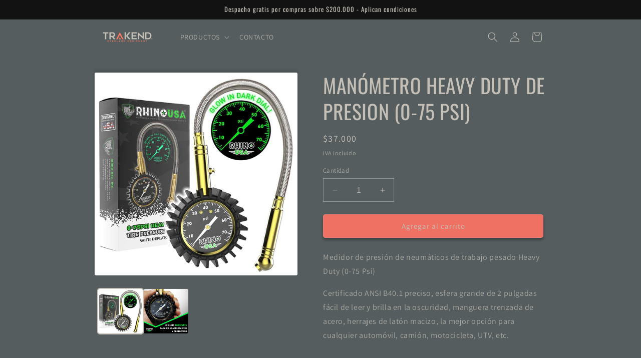

--- FILE ---
content_type: text/html; charset=utf-8
request_url: https://trakend.cl/products/manometro-heavy-duty-de-presion-0-75-psi
body_size: 26738
content:
<!doctype html>
<html class="no-js" lang="es">
  <head>
    <!-- Google Tag Manager -->
    <script>
      (function(w,d,s,l,i){w[l]=w[l]||[];w[l].push({'gtm.start':
      new Date().getTime(),event:'gtm.js'});var f=d.getElementsByTagName(s)[0],
      j=d.createElement(s),dl=l!='dataLayer'?'&l='+l:'';j.async=true;j.src=
      'https://www.googletagmanager.com/gtm.js?id='+i+dl;f.parentNode.insertBefore(j,f);
      })(window,document,'script','dataLayer','GTM-TFC4HPDZ');
    </script>
    <!-- End Google Tag Manager -->

    
    <meta charset="utf-8">
    <meta http-equiv="X-UA-Compatible" content="IE=edge">
    <meta name="viewport" content="width=device-width,initial-scale=1">
    <meta name="theme-color" content="">
    <link rel="canonical" href="https://trakend.cl/products/manometro-heavy-duty-de-presion-0-75-psi"><link rel="icon" type="image/png" href="//trakend.cl/cdn/shop/files/IMG_1297-removebg-preview_2.png?crop=center&height=32&v=1690920058&width=32"><link rel="preconnect" href="https://fonts.shopifycdn.com" crossorigin><title>
      MANÓMETRO HEAVY DUTY DE PRESION (0-75 PSI)
 &ndash; Trakend</title>

    
      <meta name="description" content="Medidor de presión de neumáticos de trabajo pesado Heavy Duty (0-75 Psi) Certificado ANSI B40.1 preciso, esfera grande de 2 pulgadas fácil de leer y brilla en la oscuridad, manguera trenzada de acero, herrajes de latón macizo, la mejor opción para cualquier automóvil, camión, motocicleta, UTV, etc.">
    

    

<meta property="og:site_name" content="Trakend">
<meta property="og:url" content="https://trakend.cl/products/manometro-heavy-duty-de-presion-0-75-psi">
<meta property="og:title" content="MANÓMETRO HEAVY DUTY DE PRESION (0-75 PSI)">
<meta property="og:type" content="product">
<meta property="og:description" content="Medidor de presión de neumáticos de trabajo pesado Heavy Duty (0-75 Psi) Certificado ANSI B40.1 preciso, esfera grande de 2 pulgadas fácil de leer y brilla en la oscuridad, manguera trenzada de acero, herrajes de latón macizo, la mejor opción para cualquier automóvil, camión, motocicleta, UTV, etc."><meta property="og:image" content="http://trakend.cl/cdn/shop/files/81qINTo62wL.jpg?v=1693455982">
  <meta property="og:image:secure_url" content="https://trakend.cl/cdn/shop/files/81qINTo62wL.jpg?v=1693455982">
  <meta property="og:image:width" content="2500">
  <meta property="og:image:height" content="2500"><meta property="og:price:amount" content="37,000">
  <meta property="og:price:currency" content="CLP"><meta name="twitter:card" content="summary_large_image">
<meta name="twitter:title" content="MANÓMETRO HEAVY DUTY DE PRESION (0-75 PSI)">
<meta name="twitter:description" content="Medidor de presión de neumáticos de trabajo pesado Heavy Duty (0-75 Psi) Certificado ANSI B40.1 preciso, esfera grande de 2 pulgadas fácil de leer y brilla en la oscuridad, manguera trenzada de acero, herrajes de latón macizo, la mejor opción para cualquier automóvil, camión, motocicleta, UTV, etc.">


    <script src="//trakend.cl/cdn/shop/t/8/assets/constants.js?v=58251544750838685771691293835" defer="defer"></script>
    <script src="//trakend.cl/cdn/shop/t/8/assets/pubsub.js?v=158357773527763999511691293835" defer="defer"></script>
    <script src="//trakend.cl/cdn/shop/t/8/assets/global.js?v=54939145903281508041691293835" defer="defer"></script><script src="//trakend.cl/cdn/shop/t/8/assets/animations.js?v=88693664871331136111691293835" defer="defer"></script><script>window.performance && window.performance.mark && window.performance.mark('shopify.content_for_header.start');</script><meta name="google-site-verification" content="uxpXZNqFBjNLwdwIS2COb7NLxbgkQwmiCWdnU900bPI">
<meta name="facebook-domain-verification" content="lxtlq5zm51gw7p2b3016gwit4tcc8n">
<meta id="shopify-digital-wallet" name="shopify-digital-wallet" content="/78476378399/digital_wallets/dialog">
<link rel="alternate" type="application/json+oembed" href="https://trakend.cl/products/manometro-heavy-duty-de-presion-0-75-psi.oembed">
<script async="async" src="/checkouts/internal/preloads.js?locale=es-CL"></script>
<script id="shopify-features" type="application/json">{"accessToken":"397b8eb56abdedada837135c31cb7ad1","betas":["rich-media-storefront-analytics"],"domain":"trakend.cl","predictiveSearch":true,"shopId":78476378399,"locale":"es"}</script>
<script>var Shopify = Shopify || {};
Shopify.shop = "5d86dc.myshopify.com";
Shopify.locale = "es";
Shopify.currency = {"active":"CLP","rate":"1.0"};
Shopify.country = "CL";
Shopify.theme = {"name":"Producciòn","id":156381708575,"schema_name":"Dawn","schema_version":"11.0.0","theme_store_id":887,"role":"main"};
Shopify.theme.handle = "null";
Shopify.theme.style = {"id":null,"handle":null};
Shopify.cdnHost = "trakend.cl/cdn";
Shopify.routes = Shopify.routes || {};
Shopify.routes.root = "/";</script>
<script type="module">!function(o){(o.Shopify=o.Shopify||{}).modules=!0}(window);</script>
<script>!function(o){function n(){var o=[];function n(){o.push(Array.prototype.slice.apply(arguments))}return n.q=o,n}var t=o.Shopify=o.Shopify||{};t.loadFeatures=n(),t.autoloadFeatures=n()}(window);</script>
<script id="shop-js-analytics" type="application/json">{"pageType":"product"}</script>
<script defer="defer" async type="module" src="//trakend.cl/cdn/shopifycloud/shop-js/modules/v2/client.init-shop-cart-sync_BFpxDrjM.es.esm.js"></script>
<script defer="defer" async type="module" src="//trakend.cl/cdn/shopifycloud/shop-js/modules/v2/chunk.common_CnP21gUX.esm.js"></script>
<script defer="defer" async type="module" src="//trakend.cl/cdn/shopifycloud/shop-js/modules/v2/chunk.modal_D61HrJrg.esm.js"></script>
<script type="module">
  await import("//trakend.cl/cdn/shopifycloud/shop-js/modules/v2/client.init-shop-cart-sync_BFpxDrjM.es.esm.js");
await import("//trakend.cl/cdn/shopifycloud/shop-js/modules/v2/chunk.common_CnP21gUX.esm.js");
await import("//trakend.cl/cdn/shopifycloud/shop-js/modules/v2/chunk.modal_D61HrJrg.esm.js");

  window.Shopify.SignInWithShop?.initShopCartSync?.({"fedCMEnabled":true,"windoidEnabled":true});

</script>
<script id="__st">var __st={"a":78476378399,"offset":-10800,"reqid":"53819df1-e2f7-4f4d-946a-02aadc774bda-1769907822","pageurl":"trakend.cl\/products\/manometro-heavy-duty-de-presion-0-75-psi","u":"6f018a9e51a0","p":"product","rtyp":"product","rid":8572982559007};</script>
<script>window.ShopifyPaypalV4VisibilityTracking = true;</script>
<script id="captcha-bootstrap">!function(){'use strict';const t='contact',e='account',n='new_comment',o=[[t,t],['blogs',n],['comments',n],[t,'customer']],c=[[e,'customer_login'],[e,'guest_login'],[e,'recover_customer_password'],[e,'create_customer']],r=t=>t.map((([t,e])=>`form[action*='/${t}']:not([data-nocaptcha='true']) input[name='form_type'][value='${e}']`)).join(','),a=t=>()=>t?[...document.querySelectorAll(t)].map((t=>t.form)):[];function s(){const t=[...o],e=r(t);return a(e)}const i='password',u='form_key',d=['recaptcha-v3-token','g-recaptcha-response','h-captcha-response',i],f=()=>{try{return window.sessionStorage}catch{return}},m='__shopify_v',_=t=>t.elements[u];function p(t,e,n=!1){try{const o=window.sessionStorage,c=JSON.parse(o.getItem(e)),{data:r}=function(t){const{data:e,action:n}=t;return t[m]||n?{data:e,action:n}:{data:t,action:n}}(c);for(const[e,n]of Object.entries(r))t.elements[e]&&(t.elements[e].value=n);n&&o.removeItem(e)}catch(o){console.error('form repopulation failed',{error:o})}}const l='form_type',E='cptcha';function T(t){t.dataset[E]=!0}const w=window,h=w.document,L='Shopify',v='ce_forms',y='captcha';let A=!1;((t,e)=>{const n=(g='f06e6c50-85a8-45c8-87d0-21a2b65856fe',I='https://cdn.shopify.com/shopifycloud/storefront-forms-hcaptcha/ce_storefront_forms_captcha_hcaptcha.v1.5.2.iife.js',D={infoText:'Protegido por hCaptcha',privacyText:'Privacidad',termsText:'Términos'},(t,e,n)=>{const o=w[L][v],c=o.bindForm;if(c)return c(t,g,e,D).then(n);var r;o.q.push([[t,g,e,D],n]),r=I,A||(h.body.append(Object.assign(h.createElement('script'),{id:'captcha-provider',async:!0,src:r})),A=!0)});var g,I,D;w[L]=w[L]||{},w[L][v]=w[L][v]||{},w[L][v].q=[],w[L][y]=w[L][y]||{},w[L][y].protect=function(t,e){n(t,void 0,e),T(t)},Object.freeze(w[L][y]),function(t,e,n,w,h,L){const[v,y,A,g]=function(t,e,n){const i=e?o:[],u=t?c:[],d=[...i,...u],f=r(d),m=r(i),_=r(d.filter((([t,e])=>n.includes(e))));return[a(f),a(m),a(_),s()]}(w,h,L),I=t=>{const e=t.target;return e instanceof HTMLFormElement?e:e&&e.form},D=t=>v().includes(t);t.addEventListener('submit',(t=>{const e=I(t);if(!e)return;const n=D(e)&&!e.dataset.hcaptchaBound&&!e.dataset.recaptchaBound,o=_(e),c=g().includes(e)&&(!o||!o.value);(n||c)&&t.preventDefault(),c&&!n&&(function(t){try{if(!f())return;!function(t){const e=f();if(!e)return;const n=_(t);if(!n)return;const o=n.value;o&&e.removeItem(o)}(t);const e=Array.from(Array(32),(()=>Math.random().toString(36)[2])).join('');!function(t,e){_(t)||t.append(Object.assign(document.createElement('input'),{type:'hidden',name:u})),t.elements[u].value=e}(t,e),function(t,e){const n=f();if(!n)return;const o=[...t.querySelectorAll(`input[type='${i}']`)].map((({name:t})=>t)),c=[...d,...o],r={};for(const[a,s]of new FormData(t).entries())c.includes(a)||(r[a]=s);n.setItem(e,JSON.stringify({[m]:1,action:t.action,data:r}))}(t,e)}catch(e){console.error('failed to persist form',e)}}(e),e.submit())}));const S=(t,e)=>{t&&!t.dataset[E]&&(n(t,e.some((e=>e===t))),T(t))};for(const o of['focusin','change'])t.addEventListener(o,(t=>{const e=I(t);D(e)&&S(e,y())}));const B=e.get('form_key'),M=e.get(l),P=B&&M;t.addEventListener('DOMContentLoaded',(()=>{const t=y();if(P)for(const e of t)e.elements[l].value===M&&p(e,B);[...new Set([...A(),...v().filter((t=>'true'===t.dataset.shopifyCaptcha))])].forEach((e=>S(e,t)))}))}(h,new URLSearchParams(w.location.search),n,t,e,['guest_login'])})(!0,!0)}();</script>
<script integrity="sha256-4kQ18oKyAcykRKYeNunJcIwy7WH5gtpwJnB7kiuLZ1E=" data-source-attribution="shopify.loadfeatures" defer="defer" src="//trakend.cl/cdn/shopifycloud/storefront/assets/storefront/load_feature-a0a9edcb.js" crossorigin="anonymous"></script>
<script data-source-attribution="shopify.dynamic_checkout.dynamic.init">var Shopify=Shopify||{};Shopify.PaymentButton=Shopify.PaymentButton||{isStorefrontPortableWallets:!0,init:function(){window.Shopify.PaymentButton.init=function(){};var t=document.createElement("script");t.src="https://trakend.cl/cdn/shopifycloud/portable-wallets/latest/portable-wallets.es.js",t.type="module",document.head.appendChild(t)}};
</script>
<script data-source-attribution="shopify.dynamic_checkout.buyer_consent">
  function portableWalletsHideBuyerConsent(e){var t=document.getElementById("shopify-buyer-consent"),n=document.getElementById("shopify-subscription-policy-button");t&&n&&(t.classList.add("hidden"),t.setAttribute("aria-hidden","true"),n.removeEventListener("click",e))}function portableWalletsShowBuyerConsent(e){var t=document.getElementById("shopify-buyer-consent"),n=document.getElementById("shopify-subscription-policy-button");t&&n&&(t.classList.remove("hidden"),t.removeAttribute("aria-hidden"),n.addEventListener("click",e))}window.Shopify?.PaymentButton&&(window.Shopify.PaymentButton.hideBuyerConsent=portableWalletsHideBuyerConsent,window.Shopify.PaymentButton.showBuyerConsent=portableWalletsShowBuyerConsent);
</script>
<script data-source-attribution="shopify.dynamic_checkout.cart.bootstrap">document.addEventListener("DOMContentLoaded",(function(){function t(){return document.querySelector("shopify-accelerated-checkout-cart, shopify-accelerated-checkout")}if(t())Shopify.PaymentButton.init();else{new MutationObserver((function(e,n){t()&&(Shopify.PaymentButton.init(),n.disconnect())})).observe(document.body,{childList:!0,subtree:!0})}}));
</script>
<script id="sections-script" data-sections="header" defer="defer" src="//trakend.cl/cdn/shop/t/8/compiled_assets/scripts.js?v=681"></script>
<script>window.performance && window.performance.mark && window.performance.mark('shopify.content_for_header.end');</script>


    <style data-shopify>
      @font-face {
  font-family: Assistant;
  font-weight: 400;
  font-style: normal;
  font-display: swap;
  src: url("//trakend.cl/cdn/fonts/assistant/assistant_n4.9120912a469cad1cc292572851508ca49d12e768.woff2") format("woff2"),
       url("//trakend.cl/cdn/fonts/assistant/assistant_n4.6e9875ce64e0fefcd3f4446b7ec9036b3ddd2985.woff") format("woff");
}

      @font-face {
  font-family: Assistant;
  font-weight: 700;
  font-style: normal;
  font-display: swap;
  src: url("//trakend.cl/cdn/fonts/assistant/assistant_n7.bf44452348ec8b8efa3aa3068825305886b1c83c.woff2") format("woff2"),
       url("//trakend.cl/cdn/fonts/assistant/assistant_n7.0c887fee83f6b3bda822f1150b912c72da0f7b64.woff") format("woff");
}

      
      
      @font-face {
  font-family: Oswald;
  font-weight: 400;
  font-style: normal;
  font-display: swap;
  src: url("//trakend.cl/cdn/fonts/oswald/oswald_n4.7760ed7a63e536050f64bb0607ff70ce07a480bd.woff2") format("woff2"),
       url("//trakend.cl/cdn/fonts/oswald/oswald_n4.ae5e497f60fc686568afe76e9ff1872693c533e9.woff") format("woff");
}


      
        :root,
        .color-background-1 {
          --color-background: 85,93,95;
        
          --gradient-background: #555d5f;
        
        --color-foreground: 197,193,184;
        --color-shadow: 18,18,18;
        --color-button: 239,114,100;
        --color-button-text: 197,193,184;
        --color-secondary-button: 85,93,95;
        --color-secondary-button-text: 197,193,184;
        --color-link: 197,193,184;
        --color-badge-foreground: 197,193,184;
        --color-badge-background: 85,93,95;
        --color-badge-border: 197,193,184;
        --payment-terms-background-color: rgb(85 93 95);
      }
      
        
        .color-background-2 {
          --color-background: 197,193,184;
        
          --gradient-background: #c5c1b8;
        
        --color-foreground: 85,93,95;
        --color-shadow: 18,18,18;
        --color-button: 197,193,184;
        --color-button-text: 243,243,243;
        --color-secondary-button: 197,193,184;
        --color-secondary-button-text: 85,93,95;
        --color-link: 85,93,95;
        --color-badge-foreground: 85,93,95;
        --color-badge-background: 197,193,184;
        --color-badge-border: 85,93,95;
        --payment-terms-background-color: rgb(197 193 184);
      }
      
        
        .color-inverse {
          --color-background: 85,93,95;
        
          --gradient-background: #555d5f;
        
        --color-foreground: 197,193,184;
        --color-shadow: 18,18,18;
        --color-button: 197,193,184;
        --color-button-text: 239,114,100;
        --color-secondary-button: 85,93,95;
        --color-secondary-button-text: 85,93,95;
        --color-link: 85,93,95;
        --color-badge-foreground: 197,193,184;
        --color-badge-background: 85,93,95;
        --color-badge-border: 197,193,184;
        --payment-terms-background-color: rgb(85 93 95);
      }
      
        
        .color-accent-1 {
          --color-background: 197,193,184;
        
          --gradient-background: #c5c1b8;
        
        --color-foreground: 197,193,184;
        --color-shadow: 18,18,18;
        --color-button: 239,114,100;
        --color-button-text: 197,193,184;
        --color-secondary-button: 197,193,184;
        --color-secondary-button-text: 197,193,184;
        --color-link: 197,193,184;
        --color-badge-foreground: 197,193,184;
        --color-badge-background: 197,193,184;
        --color-badge-border: 197,193,184;
        --payment-terms-background-color: rgb(197 193 184);
      }
      
        
        .color-accent-2 {
          --color-background: 18,18,18;
        
          --gradient-background: #121212;
        
        --color-foreground: 197,193,184;
        --color-shadow: 18,18,18;
        --color-button: 85,93,95;
        --color-button-text: 85,93,95;
        --color-secondary-button: 18,18,18;
        --color-secondary-button-text: 85,93,95;
        --color-link: 85,93,95;
        --color-badge-foreground: 197,193,184;
        --color-badge-background: 18,18,18;
        --color-badge-border: 197,193,184;
        --payment-terms-background-color: rgb(18 18 18);
      }
      
        
        .color-scheme-9adca86d-02cb-445a-95b9-77ce6d9733ca {
          --color-background: 85,93,95;
        
          --gradient-background: #555d5f;
        
        --color-foreground: 197,193,184;
        --color-shadow: 18,18,18;
        --color-button: 239,114,100;
        --color-button-text: 239,114,100;
        --color-secondary-button: 85,93,95;
        --color-secondary-button-text: 239,114,100;
        --color-link: 239,114,100;
        --color-badge-foreground: 197,193,184;
        --color-badge-background: 85,93,95;
        --color-badge-border: 197,193,184;
        --payment-terms-background-color: rgb(85 93 95);
      }
      
        
        .color-scheme-485166cb-d4b7-41af-a1ad-545f1eea7d1e {
          --color-background: 197,193,184;
        
          --gradient-background: #c5c1b8;
        
        --color-foreground: 85,93,95;
        --color-shadow: 18,18,18;
        --color-button: 85,93,95;
        --color-button-text: 85,93,95;
        --color-secondary-button: 197,193,184;
        --color-secondary-button-text: 85,93,95;
        --color-link: 85,93,95;
        --color-badge-foreground: 85,93,95;
        --color-badge-background: 197,193,184;
        --color-badge-border: 85,93,95;
        --payment-terms-background-color: rgb(197 193 184);
      }
      
        
        .color-scheme-142c38b8-f950-4d6e-80cf-24057e62251a {
          --color-background: 85,93,95;
        
          --gradient-background: #555d5f;
        
        --color-foreground: 197,193,184;
        --color-shadow: 18,18,18;
        --color-button: 18,18,18;
        --color-button-text: 255,255,255;
        --color-secondary-button: 85,93,95;
        --color-secondary-button-text: 18,18,18;
        --color-link: 18,18,18;
        --color-badge-foreground: 197,193,184;
        --color-badge-background: 85,93,95;
        --color-badge-border: 197,193,184;
        --payment-terms-background-color: rgb(85 93 95);
      }
      

      body, .color-background-1, .color-background-2, .color-inverse, .color-accent-1, .color-accent-2, .color-scheme-9adca86d-02cb-445a-95b9-77ce6d9733ca, .color-scheme-485166cb-d4b7-41af-a1ad-545f1eea7d1e, .color-scheme-142c38b8-f950-4d6e-80cf-24057e62251a {
        color: rgba(var(--color-foreground), 0.75);
        background-color: rgb(var(--color-background));
      }

      :root {
        --font-body-family: Assistant, sans-serif;
        --font-body-style: normal;
        --font-body-weight: 400;
        --font-body-weight-bold: 700;

        --font-heading-family: Oswald, sans-serif;
        --font-heading-style: normal;
        --font-heading-weight: 400;

        --font-body-scale: 1.0;
        --font-heading-scale: 1.0;

        --media-padding: px;
        --media-border-opacity: 0.05;
        --media-border-width: 1px;
        --media-radius: 4px;
        --media-shadow-opacity: 0.15;
        --media-shadow-horizontal-offset: 0px;
        --media-shadow-vertical-offset: -4px;
        --media-shadow-blur-radius: 5px;
        --media-shadow-visible: 1;

        --page-width: 100rem;
        --page-width-margin: 0rem;

        --product-card-image-padding: 0.0rem;
        --product-card-corner-radius: 0.4rem;
        --product-card-text-alignment: left;
        --product-card-border-width: 0.0rem;
        --product-card-border-opacity: 0.9;
        --product-card-shadow-opacity: 0.6;
        --product-card-shadow-visible: 1;
        --product-card-shadow-horizontal-offset: 0.4rem;
        --product-card-shadow-vertical-offset: 0.4rem;
        --product-card-shadow-blur-radius: 0.5rem;

        --collection-card-image-padding: 0.2rem;
        --collection-card-corner-radius: 0.0rem;
        --collection-card-text-alignment: left;
        --collection-card-border-width: 0.2rem;
        --collection-card-border-opacity: 0.1;
        --collection-card-shadow-opacity: 0.0;
        --collection-card-shadow-visible: 0;
        --collection-card-shadow-horizontal-offset: 0.0rem;
        --collection-card-shadow-vertical-offset: 0.4rem;
        --collection-card-shadow-blur-radius: 0.5rem;

        --blog-card-image-padding: 0.0rem;
        --blog-card-corner-radius: 0.0rem;
        --blog-card-text-alignment: center;
        --blog-card-border-width: 0.0rem;
        --blog-card-border-opacity: 0.1;
        --blog-card-shadow-opacity: 0.0;
        --blog-card-shadow-visible: 0;
        --blog-card-shadow-horizontal-offset: 0.0rem;
        --blog-card-shadow-vertical-offset: 0.4rem;
        --blog-card-shadow-blur-radius: 0.5rem;

        --badge-corner-radius: 4.0rem;

        --popup-border-width: 0px;
        --popup-border-opacity: 0.1;
        --popup-corner-radius: 6px;
        --popup-shadow-opacity: 0.25;
        --popup-shadow-horizontal-offset: 0px;
        --popup-shadow-vertical-offset: 4px;
        --popup-shadow-blur-radius: 5px;

        --drawer-border-width: 0px;
        --drawer-border-opacity: 0.1;
        --drawer-shadow-opacity: 0.0;
        --drawer-shadow-horizontal-offset: 0px;
        --drawer-shadow-vertical-offset: 4px;
        --drawer-shadow-blur-radius: 5px;

        --spacing-sections-desktop: 0px;
        --spacing-sections-mobile: 0px;

        --grid-desktop-vertical-spacing: 4px;
        --grid-desktop-horizontal-spacing: 4px;
        --grid-mobile-vertical-spacing: 2px;
        --grid-mobile-horizontal-spacing: 2px;

        --text-boxes-border-opacity: 0.1;
        --text-boxes-border-width: 0px;
        --text-boxes-radius: 0px;
        --text-boxes-shadow-opacity: 0.0;
        --text-boxes-shadow-visible: 0;
        --text-boxes-shadow-horizontal-offset: 0px;
        --text-boxes-shadow-vertical-offset: 4px;
        --text-boxes-shadow-blur-radius: 5px;

        --buttons-radius: 4px;
        --buttons-radius-outset: 5px;
        --buttons-border-width: 1px;
        --buttons-border-opacity: 0.85;
        --buttons-shadow-opacity: 0.4;
        --buttons-shadow-visible: 1;
        --buttons-shadow-horizontal-offset: 0px;
        --buttons-shadow-vertical-offset: 4px;
        --buttons-shadow-blur-radius: 5px;
        --buttons-border-offset: 0.3px;

        --inputs-radius: 0px;
        --inputs-border-width: 1px;
        --inputs-border-opacity: 0.55;
        --inputs-shadow-opacity: 0.0;
        --inputs-shadow-horizontal-offset: 0px;
        --inputs-margin-offset: 0px;
        --inputs-shadow-vertical-offset: 0px;
        --inputs-shadow-blur-radius: 5px;
        --inputs-radius-outset: 0px;

        --variant-pills-radius: 2px;
        --variant-pills-border-width: 2px;
        --variant-pills-border-opacity: 0.45;
        --variant-pills-shadow-opacity: 0.0;
        --variant-pills-shadow-horizontal-offset: 0px;
        --variant-pills-shadow-vertical-offset: 4px;
        --variant-pills-shadow-blur-radius: 5px;
      }

      *,
      *::before,
      *::after {
        box-sizing: inherit;
      }

      html {
        box-sizing: border-box;
        font-size: calc(var(--font-body-scale) * 62.5%);
        height: 100%;
      }

      body {
        display: grid;
        grid-template-rows: auto auto 1fr auto;
        grid-template-columns: 100%;
        min-height: 100%;
        margin: 0;
        font-size: 1.5rem;
        letter-spacing: 0.06rem;
        line-height: calc(1 + 0.8 / var(--font-body-scale));
        font-family: var(--font-body-family);
        font-style: var(--font-body-style);
        font-weight: var(--font-body-weight);
      }

      @media screen and (min-width: 750px) {
        body {
          font-size: 1.6rem;
        }
      }
    </style>

    <link href="//trakend.cl/cdn/shop/t/8/assets/base.css?v=165191016556652226921691293835" rel="stylesheet" type="text/css" media="all" />
<link rel="preload" as="font" href="//trakend.cl/cdn/fonts/assistant/assistant_n4.9120912a469cad1cc292572851508ca49d12e768.woff2" type="font/woff2" crossorigin><link rel="preload" as="font" href="//trakend.cl/cdn/fonts/oswald/oswald_n4.7760ed7a63e536050f64bb0607ff70ce07a480bd.woff2" type="font/woff2" crossorigin><link
        rel="stylesheet"
        href="//trakend.cl/cdn/shop/t/8/assets/component-predictive-search.css?v=118923337488134913561691293835"
        media="print"
        onload="this.media='all'"
      ><script>
      document.documentElement.className = document.documentElement.className.replace('no-js', 'js');
      if (Shopify.designMode) {
        document.documentElement.classList.add('shopify-design-mode');
      }
    </script>
  <!-- BEGIN app block: shopify://apps/klaviyo-email-marketing-sms/blocks/klaviyo-onsite-embed/2632fe16-c075-4321-a88b-50b567f42507 -->












  <script async src="https://static.klaviyo.com/onsite/js/Sr3JLz/klaviyo.js?company_id=Sr3JLz"></script>
  <script>!function(){if(!window.klaviyo){window._klOnsite=window._klOnsite||[];try{window.klaviyo=new Proxy({},{get:function(n,i){return"push"===i?function(){var n;(n=window._klOnsite).push.apply(n,arguments)}:function(){for(var n=arguments.length,o=new Array(n),w=0;w<n;w++)o[w]=arguments[w];var t="function"==typeof o[o.length-1]?o.pop():void 0,e=new Promise((function(n){window._klOnsite.push([i].concat(o,[function(i){t&&t(i),n(i)}]))}));return e}}})}catch(n){window.klaviyo=window.klaviyo||[],window.klaviyo.push=function(){var n;(n=window._klOnsite).push.apply(n,arguments)}}}}();</script>

  
    <script id="viewed_product">
      if (item == null) {
        var _learnq = _learnq || [];

        var MetafieldReviews = null
        var MetafieldYotpoRating = null
        var MetafieldYotpoCount = null
        var MetafieldLooxRating = null
        var MetafieldLooxCount = null
        var okendoProduct = null
        var okendoProductReviewCount = null
        var okendoProductReviewAverageValue = null
        try {
          // The following fields are used for Customer Hub recently viewed in order to add reviews.
          // This information is not part of __kla_viewed. Instead, it is part of __kla_viewed_reviewed_items
          MetafieldReviews = {};
          MetafieldYotpoRating = null
          MetafieldYotpoCount = null
          MetafieldLooxRating = null
          MetafieldLooxCount = null

          okendoProduct = null
          // If the okendo metafield is not legacy, it will error, which then requires the new json formatted data
          if (okendoProduct && 'error' in okendoProduct) {
            okendoProduct = null
          }
          okendoProductReviewCount = okendoProduct ? okendoProduct.reviewCount : null
          okendoProductReviewAverageValue = okendoProduct ? okendoProduct.reviewAverageValue : null
        } catch (error) {
          console.error('Error in Klaviyo onsite reviews tracking:', error);
        }

        var item = {
          Name: "MANÓMETRO HEAVY DUTY DE PRESION (0-75 PSI)",
          ProductID: 8572982559007,
          Categories: ["Compresores","Performance"],
          ImageURL: "https://trakend.cl/cdn/shop/files/81qINTo62wL_grande.jpg?v=1693455982",
          URL: "https://trakend.cl/products/manometro-heavy-duty-de-presion-0-75-psi",
          Brand: "BULDER",
          Price: "$37.000",
          Value: "37,000",
          CompareAtPrice: "$0"
        };
        _learnq.push(['track', 'Viewed Product', item]);
        _learnq.push(['trackViewedItem', {
          Title: item.Name,
          ItemId: item.ProductID,
          Categories: item.Categories,
          ImageUrl: item.ImageURL,
          Url: item.URL,
          Metadata: {
            Brand: item.Brand,
            Price: item.Price,
            Value: item.Value,
            CompareAtPrice: item.CompareAtPrice
          },
          metafields:{
            reviews: MetafieldReviews,
            yotpo:{
              rating: MetafieldYotpoRating,
              count: MetafieldYotpoCount,
            },
            loox:{
              rating: MetafieldLooxRating,
              count: MetafieldLooxCount,
            },
            okendo: {
              rating: okendoProductReviewAverageValue,
              count: okendoProductReviewCount,
            }
          }
        }]);
      }
    </script>
  




  <script>
    window.klaviyoReviewsProductDesignMode = false
  </script>







<!-- END app block --><link href="https://monorail-edge.shopifysvc.com" rel="dns-prefetch">
<script>(function(){if ("sendBeacon" in navigator && "performance" in window) {try {var session_token_from_headers = performance.getEntriesByType('navigation')[0].serverTiming.find(x => x.name == '_s').description;} catch {var session_token_from_headers = undefined;}var session_cookie_matches = document.cookie.match(/_shopify_s=([^;]*)/);var session_token_from_cookie = session_cookie_matches && session_cookie_matches.length === 2 ? session_cookie_matches[1] : "";var session_token = session_token_from_headers || session_token_from_cookie || "";function handle_abandonment_event(e) {var entries = performance.getEntries().filter(function(entry) {return /monorail-edge.shopifysvc.com/.test(entry.name);});if (!window.abandonment_tracked && entries.length === 0) {window.abandonment_tracked = true;var currentMs = Date.now();var navigation_start = performance.timing.navigationStart;var payload = {shop_id: 78476378399,url: window.location.href,navigation_start,duration: currentMs - navigation_start,session_token,page_type: "product"};window.navigator.sendBeacon("https://monorail-edge.shopifysvc.com/v1/produce", JSON.stringify({schema_id: "online_store_buyer_site_abandonment/1.1",payload: payload,metadata: {event_created_at_ms: currentMs,event_sent_at_ms: currentMs}}));}}window.addEventListener('pagehide', handle_abandonment_event);}}());</script>
<script id="web-pixels-manager-setup">(function e(e,d,r,n,o){if(void 0===o&&(o={}),!Boolean(null===(a=null===(i=window.Shopify)||void 0===i?void 0:i.analytics)||void 0===a?void 0:a.replayQueue)){var i,a;window.Shopify=window.Shopify||{};var t=window.Shopify;t.analytics=t.analytics||{};var s=t.analytics;s.replayQueue=[],s.publish=function(e,d,r){return s.replayQueue.push([e,d,r]),!0};try{self.performance.mark("wpm:start")}catch(e){}var l=function(){var e={modern:/Edge?\/(1{2}[4-9]|1[2-9]\d|[2-9]\d{2}|\d{4,})\.\d+(\.\d+|)|Firefox\/(1{2}[4-9]|1[2-9]\d|[2-9]\d{2}|\d{4,})\.\d+(\.\d+|)|Chrom(ium|e)\/(9{2}|\d{3,})\.\d+(\.\d+|)|(Maci|X1{2}).+ Version\/(15\.\d+|(1[6-9]|[2-9]\d|\d{3,})\.\d+)([,.]\d+|)( \(\w+\)|)( Mobile\/\w+|) Safari\/|Chrome.+OPR\/(9{2}|\d{3,})\.\d+\.\d+|(CPU[ +]OS|iPhone[ +]OS|CPU[ +]iPhone|CPU IPhone OS|CPU iPad OS)[ +]+(15[._]\d+|(1[6-9]|[2-9]\d|\d{3,})[._]\d+)([._]\d+|)|Android:?[ /-](13[3-9]|1[4-9]\d|[2-9]\d{2}|\d{4,})(\.\d+|)(\.\d+|)|Android.+Firefox\/(13[5-9]|1[4-9]\d|[2-9]\d{2}|\d{4,})\.\d+(\.\d+|)|Android.+Chrom(ium|e)\/(13[3-9]|1[4-9]\d|[2-9]\d{2}|\d{4,})\.\d+(\.\d+|)|SamsungBrowser\/([2-9]\d|\d{3,})\.\d+/,legacy:/Edge?\/(1[6-9]|[2-9]\d|\d{3,})\.\d+(\.\d+|)|Firefox\/(5[4-9]|[6-9]\d|\d{3,})\.\d+(\.\d+|)|Chrom(ium|e)\/(5[1-9]|[6-9]\d|\d{3,})\.\d+(\.\d+|)([\d.]+$|.*Safari\/(?![\d.]+ Edge\/[\d.]+$))|(Maci|X1{2}).+ Version\/(10\.\d+|(1[1-9]|[2-9]\d|\d{3,})\.\d+)([,.]\d+|)( \(\w+\)|)( Mobile\/\w+|) Safari\/|Chrome.+OPR\/(3[89]|[4-9]\d|\d{3,})\.\d+\.\d+|(CPU[ +]OS|iPhone[ +]OS|CPU[ +]iPhone|CPU IPhone OS|CPU iPad OS)[ +]+(10[._]\d+|(1[1-9]|[2-9]\d|\d{3,})[._]\d+)([._]\d+|)|Android:?[ /-](13[3-9]|1[4-9]\d|[2-9]\d{2}|\d{4,})(\.\d+|)(\.\d+|)|Mobile Safari.+OPR\/([89]\d|\d{3,})\.\d+\.\d+|Android.+Firefox\/(13[5-9]|1[4-9]\d|[2-9]\d{2}|\d{4,})\.\d+(\.\d+|)|Android.+Chrom(ium|e)\/(13[3-9]|1[4-9]\d|[2-9]\d{2}|\d{4,})\.\d+(\.\d+|)|Android.+(UC? ?Browser|UCWEB|U3)[ /]?(15\.([5-9]|\d{2,})|(1[6-9]|[2-9]\d|\d{3,})\.\d+)\.\d+|SamsungBrowser\/(5\.\d+|([6-9]|\d{2,})\.\d+)|Android.+MQ{2}Browser\/(14(\.(9|\d{2,})|)|(1[5-9]|[2-9]\d|\d{3,})(\.\d+|))(\.\d+|)|K[Aa][Ii]OS\/(3\.\d+|([4-9]|\d{2,})\.\d+)(\.\d+|)/},d=e.modern,r=e.legacy,n=navigator.userAgent;return n.match(d)?"modern":n.match(r)?"legacy":"unknown"}(),u="modern"===l?"modern":"legacy",c=(null!=n?n:{modern:"",legacy:""})[u],f=function(e){return[e.baseUrl,"/wpm","/b",e.hashVersion,"modern"===e.buildTarget?"m":"l",".js"].join("")}({baseUrl:d,hashVersion:r,buildTarget:u}),m=function(e){var d=e.version,r=e.bundleTarget,n=e.surface,o=e.pageUrl,i=e.monorailEndpoint;return{emit:function(e){var a=e.status,t=e.errorMsg,s=(new Date).getTime(),l=JSON.stringify({metadata:{event_sent_at_ms:s},events:[{schema_id:"web_pixels_manager_load/3.1",payload:{version:d,bundle_target:r,page_url:o,status:a,surface:n,error_msg:t},metadata:{event_created_at_ms:s}}]});if(!i)return console&&console.warn&&console.warn("[Web Pixels Manager] No Monorail endpoint provided, skipping logging."),!1;try{return self.navigator.sendBeacon.bind(self.navigator)(i,l)}catch(e){}var u=new XMLHttpRequest;try{return u.open("POST",i,!0),u.setRequestHeader("Content-Type","text/plain"),u.send(l),!0}catch(e){return console&&console.warn&&console.warn("[Web Pixels Manager] Got an unhandled error while logging to Monorail."),!1}}}}({version:r,bundleTarget:l,surface:e.surface,pageUrl:self.location.href,monorailEndpoint:e.monorailEndpoint});try{o.browserTarget=l,function(e){var d=e.src,r=e.async,n=void 0===r||r,o=e.onload,i=e.onerror,a=e.sri,t=e.scriptDataAttributes,s=void 0===t?{}:t,l=document.createElement("script"),u=document.querySelector("head"),c=document.querySelector("body");if(l.async=n,l.src=d,a&&(l.integrity=a,l.crossOrigin="anonymous"),s)for(var f in s)if(Object.prototype.hasOwnProperty.call(s,f))try{l.dataset[f]=s[f]}catch(e){}if(o&&l.addEventListener("load",o),i&&l.addEventListener("error",i),u)u.appendChild(l);else{if(!c)throw new Error("Did not find a head or body element to append the script");c.appendChild(l)}}({src:f,async:!0,onload:function(){if(!function(){var e,d;return Boolean(null===(d=null===(e=window.Shopify)||void 0===e?void 0:e.analytics)||void 0===d?void 0:d.initialized)}()){var d=window.webPixelsManager.init(e)||void 0;if(d){var r=window.Shopify.analytics;r.replayQueue.forEach((function(e){var r=e[0],n=e[1],o=e[2];d.publishCustomEvent(r,n,o)})),r.replayQueue=[],r.publish=d.publishCustomEvent,r.visitor=d.visitor,r.initialized=!0}}},onerror:function(){return m.emit({status:"failed",errorMsg:"".concat(f," has failed to load")})},sri:function(e){var d=/^sha384-[A-Za-z0-9+/=]+$/;return"string"==typeof e&&d.test(e)}(c)?c:"",scriptDataAttributes:o}),m.emit({status:"loading"})}catch(e){m.emit({status:"failed",errorMsg:(null==e?void 0:e.message)||"Unknown error"})}}})({shopId: 78476378399,storefrontBaseUrl: "https://trakend.cl",extensionsBaseUrl: "https://extensions.shopifycdn.com/cdn/shopifycloud/web-pixels-manager",monorailEndpoint: "https://monorail-edge.shopifysvc.com/unstable/produce_batch",surface: "storefront-renderer",enabledBetaFlags: ["2dca8a86"],webPixelsConfigList: [{"id":"725549343","configuration":"{\"config\":\"{\\\"pixel_id\\\":\\\"G-SJGYHZ27ZC\\\",\\\"target_country\\\":\\\"CL\\\",\\\"gtag_events\\\":[{\\\"type\\\":\\\"search\\\",\\\"action_label\\\":[\\\"G-SJGYHZ27ZC\\\",\\\"AW-11367832217\\\/9DZUCMXD6u4YEJm1zawq\\\"]},{\\\"type\\\":\\\"begin_checkout\\\",\\\"action_label\\\":[\\\"G-SJGYHZ27ZC\\\",\\\"AW-11367832217\\\/JXhgCMvD6u4YEJm1zawq\\\"]},{\\\"type\\\":\\\"view_item\\\",\\\"action_label\\\":[\\\"G-SJGYHZ27ZC\\\",\\\"AW-11367832217\\\/u5J2CMLD6u4YEJm1zawq\\\",\\\"MC-G4C0RWXJDG\\\"]},{\\\"type\\\":\\\"purchase\\\",\\\"action_label\\\":[\\\"G-SJGYHZ27ZC\\\",\\\"AW-11367832217\\\/3SGXCJHC6u4YEJm1zawq\\\",\\\"MC-G4C0RWXJDG\\\"]},{\\\"type\\\":\\\"page_view\\\",\\\"action_label\\\":[\\\"G-SJGYHZ27ZC\\\",\\\"AW-11367832217\\\/bmQhCJTC6u4YEJm1zawq\\\",\\\"MC-G4C0RWXJDG\\\"]},{\\\"type\\\":\\\"add_payment_info\\\",\\\"action_label\\\":[\\\"G-SJGYHZ27ZC\\\",\\\"AW-11367832217\\\/p-H2CM7D6u4YEJm1zawq\\\"]},{\\\"type\\\":\\\"add_to_cart\\\",\\\"action_label\\\":[\\\"G-SJGYHZ27ZC\\\",\\\"AW-11367832217\\\/fJETCMjD6u4YEJm1zawq\\\"]}],\\\"enable_monitoring_mode\\\":false}\"}","eventPayloadVersion":"v1","runtimeContext":"OPEN","scriptVersion":"b2a88bafab3e21179ed38636efcd8a93","type":"APP","apiClientId":1780363,"privacyPurposes":[],"dataSharingAdjustments":{"protectedCustomerApprovalScopes":["read_customer_address","read_customer_email","read_customer_name","read_customer_personal_data","read_customer_phone"]}},{"id":"633962783","configuration":"{\"pixel_id\":\"897082802479741\",\"pixel_type\":\"facebook_pixel\",\"metaapp_system_user_token\":\"-\"}","eventPayloadVersion":"v1","runtimeContext":"OPEN","scriptVersion":"ca16bc87fe92b6042fbaa3acc2fbdaa6","type":"APP","apiClientId":2329312,"privacyPurposes":["ANALYTICS","MARKETING","SALE_OF_DATA"],"dataSharingAdjustments":{"protectedCustomerApprovalScopes":["read_customer_address","read_customer_email","read_customer_name","read_customer_personal_data","read_customer_phone"]}},{"id":"shopify-app-pixel","configuration":"{}","eventPayloadVersion":"v1","runtimeContext":"STRICT","scriptVersion":"0450","apiClientId":"shopify-pixel","type":"APP","privacyPurposes":["ANALYTICS","MARKETING"]},{"id":"shopify-custom-pixel","eventPayloadVersion":"v1","runtimeContext":"LAX","scriptVersion":"0450","apiClientId":"shopify-pixel","type":"CUSTOM","privacyPurposes":["ANALYTICS","MARKETING"]}],isMerchantRequest: false,initData: {"shop":{"name":"Trakend","paymentSettings":{"currencyCode":"CLP"},"myshopifyDomain":"5d86dc.myshopify.com","countryCode":"CL","storefrontUrl":"https:\/\/trakend.cl"},"customer":null,"cart":null,"checkout":null,"productVariants":[{"price":{"amount":37000.0,"currencyCode":"CLP"},"product":{"title":"MANÓMETRO HEAVY DUTY DE PRESION (0-75 PSI)","vendor":"BULDER","id":"8572982559007","untranslatedTitle":"MANÓMETRO HEAVY DUTY DE PRESION (0-75 PSI)","url":"\/products\/manometro-heavy-duty-de-presion-0-75-psi","type":"MANOMETRO"},"id":"46554193723679","image":{"src":"\/\/trakend.cl\/cdn\/shop\/files\/81qINTo62wL.jpg?v=1693455982"},"sku":"GRLA-GAUGE-75","title":"Default Title","untranslatedTitle":"Default Title"}],"purchasingCompany":null},},"https://trakend.cl/cdn","1d2a099fw23dfb22ep557258f5m7a2edbae",{"modern":"","legacy":""},{"shopId":"78476378399","storefrontBaseUrl":"https:\/\/trakend.cl","extensionBaseUrl":"https:\/\/extensions.shopifycdn.com\/cdn\/shopifycloud\/web-pixels-manager","surface":"storefront-renderer","enabledBetaFlags":"[\"2dca8a86\"]","isMerchantRequest":"false","hashVersion":"1d2a099fw23dfb22ep557258f5m7a2edbae","publish":"custom","events":"[[\"page_viewed\",{}],[\"product_viewed\",{\"productVariant\":{\"price\":{\"amount\":37000.0,\"currencyCode\":\"CLP\"},\"product\":{\"title\":\"MANÓMETRO HEAVY DUTY DE PRESION (0-75 PSI)\",\"vendor\":\"BULDER\",\"id\":\"8572982559007\",\"untranslatedTitle\":\"MANÓMETRO HEAVY DUTY DE PRESION (0-75 PSI)\",\"url\":\"\/products\/manometro-heavy-duty-de-presion-0-75-psi\",\"type\":\"MANOMETRO\"},\"id\":\"46554193723679\",\"image\":{\"src\":\"\/\/trakend.cl\/cdn\/shop\/files\/81qINTo62wL.jpg?v=1693455982\"},\"sku\":\"GRLA-GAUGE-75\",\"title\":\"Default Title\",\"untranslatedTitle\":\"Default Title\"}}]]"});</script><script>
  window.ShopifyAnalytics = window.ShopifyAnalytics || {};
  window.ShopifyAnalytics.meta = window.ShopifyAnalytics.meta || {};
  window.ShopifyAnalytics.meta.currency = 'CLP';
  var meta = {"product":{"id":8572982559007,"gid":"gid:\/\/shopify\/Product\/8572982559007","vendor":"BULDER","type":"MANOMETRO","handle":"manometro-heavy-duty-de-presion-0-75-psi","variants":[{"id":46554193723679,"price":3700000,"name":"MANÓMETRO HEAVY DUTY DE PRESION (0-75 PSI)","public_title":null,"sku":"GRLA-GAUGE-75"}],"remote":false},"page":{"pageType":"product","resourceType":"product","resourceId":8572982559007,"requestId":"53819df1-e2f7-4f4d-946a-02aadc774bda-1769907822"}};
  for (var attr in meta) {
    window.ShopifyAnalytics.meta[attr] = meta[attr];
  }
</script>
<script class="analytics">
  (function () {
    var customDocumentWrite = function(content) {
      var jquery = null;

      if (window.jQuery) {
        jquery = window.jQuery;
      } else if (window.Checkout && window.Checkout.$) {
        jquery = window.Checkout.$;
      }

      if (jquery) {
        jquery('body').append(content);
      }
    };

    var hasLoggedConversion = function(token) {
      if (token) {
        return document.cookie.indexOf('loggedConversion=' + token) !== -1;
      }
      return false;
    }

    var setCookieIfConversion = function(token) {
      if (token) {
        var twoMonthsFromNow = new Date(Date.now());
        twoMonthsFromNow.setMonth(twoMonthsFromNow.getMonth() + 2);

        document.cookie = 'loggedConversion=' + token + '; expires=' + twoMonthsFromNow;
      }
    }

    var trekkie = window.ShopifyAnalytics.lib = window.trekkie = window.trekkie || [];
    if (trekkie.integrations) {
      return;
    }
    trekkie.methods = [
      'identify',
      'page',
      'ready',
      'track',
      'trackForm',
      'trackLink'
    ];
    trekkie.factory = function(method) {
      return function() {
        var args = Array.prototype.slice.call(arguments);
        args.unshift(method);
        trekkie.push(args);
        return trekkie;
      };
    };
    for (var i = 0; i < trekkie.methods.length; i++) {
      var key = trekkie.methods[i];
      trekkie[key] = trekkie.factory(key);
    }
    trekkie.load = function(config) {
      trekkie.config = config || {};
      trekkie.config.initialDocumentCookie = document.cookie;
      var first = document.getElementsByTagName('script')[0];
      var script = document.createElement('script');
      script.type = 'text/javascript';
      script.onerror = function(e) {
        var scriptFallback = document.createElement('script');
        scriptFallback.type = 'text/javascript';
        scriptFallback.onerror = function(error) {
                var Monorail = {
      produce: function produce(monorailDomain, schemaId, payload) {
        var currentMs = new Date().getTime();
        var event = {
          schema_id: schemaId,
          payload: payload,
          metadata: {
            event_created_at_ms: currentMs,
            event_sent_at_ms: currentMs
          }
        };
        return Monorail.sendRequest("https://" + monorailDomain + "/v1/produce", JSON.stringify(event));
      },
      sendRequest: function sendRequest(endpointUrl, payload) {
        // Try the sendBeacon API
        if (window && window.navigator && typeof window.navigator.sendBeacon === 'function' && typeof window.Blob === 'function' && !Monorail.isIos12()) {
          var blobData = new window.Blob([payload], {
            type: 'text/plain'
          });

          if (window.navigator.sendBeacon(endpointUrl, blobData)) {
            return true;
          } // sendBeacon was not successful

        } // XHR beacon

        var xhr = new XMLHttpRequest();

        try {
          xhr.open('POST', endpointUrl);
          xhr.setRequestHeader('Content-Type', 'text/plain');
          xhr.send(payload);
        } catch (e) {
          console.log(e);
        }

        return false;
      },
      isIos12: function isIos12() {
        return window.navigator.userAgent.lastIndexOf('iPhone; CPU iPhone OS 12_') !== -1 || window.navigator.userAgent.lastIndexOf('iPad; CPU OS 12_') !== -1;
      }
    };
    Monorail.produce('monorail-edge.shopifysvc.com',
      'trekkie_storefront_load_errors/1.1',
      {shop_id: 78476378399,
      theme_id: 156381708575,
      app_name: "storefront",
      context_url: window.location.href,
      source_url: "//trakend.cl/cdn/s/trekkie.storefront.c59ea00e0474b293ae6629561379568a2d7c4bba.min.js"});

        };
        scriptFallback.async = true;
        scriptFallback.src = '//trakend.cl/cdn/s/trekkie.storefront.c59ea00e0474b293ae6629561379568a2d7c4bba.min.js';
        first.parentNode.insertBefore(scriptFallback, first);
      };
      script.async = true;
      script.src = '//trakend.cl/cdn/s/trekkie.storefront.c59ea00e0474b293ae6629561379568a2d7c4bba.min.js';
      first.parentNode.insertBefore(script, first);
    };
    trekkie.load(
      {"Trekkie":{"appName":"storefront","development":false,"defaultAttributes":{"shopId":78476378399,"isMerchantRequest":null,"themeId":156381708575,"themeCityHash":"17836118198528262154","contentLanguage":"es","currency":"CLP","eventMetadataId":"eb3ba191-926e-42e8-be46-0d18edbae545"},"isServerSideCookieWritingEnabled":true,"monorailRegion":"shop_domain","enabledBetaFlags":["65f19447","b5387b81"]},"Session Attribution":{},"S2S":{"facebookCapiEnabled":true,"source":"trekkie-storefront-renderer","apiClientId":580111}}
    );

    var loaded = false;
    trekkie.ready(function() {
      if (loaded) return;
      loaded = true;

      window.ShopifyAnalytics.lib = window.trekkie;

      var originalDocumentWrite = document.write;
      document.write = customDocumentWrite;
      try { window.ShopifyAnalytics.merchantGoogleAnalytics.call(this); } catch(error) {};
      document.write = originalDocumentWrite;

      window.ShopifyAnalytics.lib.page(null,{"pageType":"product","resourceType":"product","resourceId":8572982559007,"requestId":"53819df1-e2f7-4f4d-946a-02aadc774bda-1769907822","shopifyEmitted":true});

      var match = window.location.pathname.match(/checkouts\/(.+)\/(thank_you|post_purchase)/)
      var token = match? match[1]: undefined;
      if (!hasLoggedConversion(token)) {
        setCookieIfConversion(token);
        window.ShopifyAnalytics.lib.track("Viewed Product",{"currency":"CLP","variantId":46554193723679,"productId":8572982559007,"productGid":"gid:\/\/shopify\/Product\/8572982559007","name":"MANÓMETRO HEAVY DUTY DE PRESION (0-75 PSI)","price":"37000","sku":"GRLA-GAUGE-75","brand":"BULDER","variant":null,"category":"MANOMETRO","nonInteraction":true,"remote":false},undefined,undefined,{"shopifyEmitted":true});
      window.ShopifyAnalytics.lib.track("monorail:\/\/trekkie_storefront_viewed_product\/1.1",{"currency":"CLP","variantId":46554193723679,"productId":8572982559007,"productGid":"gid:\/\/shopify\/Product\/8572982559007","name":"MANÓMETRO HEAVY DUTY DE PRESION (0-75 PSI)","price":"37000","sku":"GRLA-GAUGE-75","brand":"BULDER","variant":null,"category":"MANOMETRO","nonInteraction":true,"remote":false,"referer":"https:\/\/trakend.cl\/products\/manometro-heavy-duty-de-presion-0-75-psi"});
      }
    });


        var eventsListenerScript = document.createElement('script');
        eventsListenerScript.async = true;
        eventsListenerScript.src = "//trakend.cl/cdn/shopifycloud/storefront/assets/shop_events_listener-3da45d37.js";
        document.getElementsByTagName('head')[0].appendChild(eventsListenerScript);

})();</script>
<script
  defer
  src="https://trakend.cl/cdn/shopifycloud/perf-kit/shopify-perf-kit-3.1.0.min.js"
  data-application="storefront-renderer"
  data-shop-id="78476378399"
  data-render-region="gcp-us-central1"
  data-page-type="product"
  data-theme-instance-id="156381708575"
  data-theme-name="Dawn"
  data-theme-version="11.0.0"
  data-monorail-region="shop_domain"
  data-resource-timing-sampling-rate="10"
  data-shs="true"
  data-shs-beacon="true"
  data-shs-export-with-fetch="true"
  data-shs-logs-sample-rate="1"
  data-shs-beacon-endpoint="https://trakend.cl/api/collect"
></script>
</head>

  <body class="gradient animate--hover-default">
    <!-- Google Tag Manager (noscript) -->
    <noscript>
      <iframe src="https://www.googletagmanager.com/ns.html?id=GTM-TFC4HPDZ"
      height="0" width="0" style="display:none;visibility:hidden"></iframe>
    </noscript>
    <!-- End Google Tag Manager (noscript) --><!-- BEGIN sections: header-group -->
<div id="shopify-section-sections--20312130126111__announcement-bar" class="shopify-section shopify-section-group-header-group announcement-bar-section"><link href="//trakend.cl/cdn/shop/t/8/assets/component-slideshow.css?v=107725913939919748051691293835" rel="stylesheet" type="text/css" media="all" />
<link href="//trakend.cl/cdn/shop/t/8/assets/component-slider.css?v=114212096148022386971691293835" rel="stylesheet" type="text/css" media="all" />

  <link href="//trakend.cl/cdn/shop/t/8/assets/component-list-social.css?v=35792976012981934991691293835" rel="stylesheet" type="text/css" media="all" />


<div
  class="utility-bar color-accent-2 gradient utility-bar--bottom-border"
  
>
  <div class="page-width utility-bar__grid"><div
        class="announcement-bar"
        role="region"
        aria-label="Anuncio"
        
      ><p class="announcement-bar__message h5">
            <span>Despacho gratis por compras sobre $200.000 - Aplican condiciones</span></p></div><div class="localization-wrapper">
</div>
  </div>
</div>


</div><div id="shopify-section-sections--20312130126111__header" class="shopify-section shopify-section-group-header-group section-header"><link rel="stylesheet" href="//trakend.cl/cdn/shop/t/8/assets/component-list-menu.css?v=151968516119678728991691293835" media="print" onload="this.media='all'">
<link rel="stylesheet" href="//trakend.cl/cdn/shop/t/8/assets/component-search.css?v=130382253973794904871691293835" media="print" onload="this.media='all'">
<link rel="stylesheet" href="//trakend.cl/cdn/shop/t/8/assets/component-menu-drawer.css?v=31331429079022630271691293835" media="print" onload="this.media='all'">
<link rel="stylesheet" href="//trakend.cl/cdn/shop/t/8/assets/component-cart-notification.css?v=54116361853792938221691293835" media="print" onload="this.media='all'">
<link rel="stylesheet" href="//trakend.cl/cdn/shop/t/8/assets/component-cart-items.css?v=63185545252468242311691293835" media="print" onload="this.media='all'"><link rel="stylesheet" href="//trakend.cl/cdn/shop/t/8/assets/component-price.css?v=70172745017360139101691293835" media="print" onload="this.media='all'">
  <link rel="stylesheet" href="//trakend.cl/cdn/shop/t/8/assets/component-loading-overlay.css?v=58800470094666109841691293835" media="print" onload="this.media='all'"><link rel="stylesheet" href="//trakend.cl/cdn/shop/t/8/assets/component-mega-menu.css?v=10110889665867715061691293835" media="print" onload="this.media='all'">
  <noscript><link href="//trakend.cl/cdn/shop/t/8/assets/component-mega-menu.css?v=10110889665867715061691293835" rel="stylesheet" type="text/css" media="all" /></noscript><noscript><link href="//trakend.cl/cdn/shop/t/8/assets/component-list-menu.css?v=151968516119678728991691293835" rel="stylesheet" type="text/css" media="all" /></noscript>
<noscript><link href="//trakend.cl/cdn/shop/t/8/assets/component-search.css?v=130382253973794904871691293835" rel="stylesheet" type="text/css" media="all" /></noscript>
<noscript><link href="//trakend.cl/cdn/shop/t/8/assets/component-menu-drawer.css?v=31331429079022630271691293835" rel="stylesheet" type="text/css" media="all" /></noscript>
<noscript><link href="//trakend.cl/cdn/shop/t/8/assets/component-cart-notification.css?v=54116361853792938221691293835" rel="stylesheet" type="text/css" media="all" /></noscript>
<noscript><link href="//trakend.cl/cdn/shop/t/8/assets/component-cart-items.css?v=63185545252468242311691293835" rel="stylesheet" type="text/css" media="all" /></noscript>

<style>
  header-drawer {
    justify-self: start;
    margin-left: -1.2rem;
  }@media screen and (min-width: 990px) {
      header-drawer {
        display: none;
      }
    }.menu-drawer-container {
    display: flex;
  }

  .list-menu {
    list-style: none;
    padding: 0;
    margin: 0;
  }

  .list-menu--inline {
    display: inline-flex;
    flex-wrap: wrap;
  }

  summary.list-menu__item {
    padding-right: 2.7rem;
  }

  .list-menu__item {
    display: flex;
    align-items: center;
    line-height: calc(1 + 0.3 / var(--font-body-scale));
  }

  .list-menu__item--link {
    text-decoration: none;
    padding-bottom: 1rem;
    padding-top: 1rem;
    line-height: calc(1 + 0.8 / var(--font-body-scale));
  }

  @media screen and (min-width: 750px) {
    .list-menu__item--link {
      padding-bottom: 0.5rem;
      padding-top: 0.5rem;
    }
  }
</style><style data-shopify>.header {
    padding: 4px 3rem 4px 3rem;
  }

  .section-header {
    position: sticky; /* This is for fixing a Safari z-index issue. PR #2147 */
    margin-bottom: 0px;
  }

  @media screen and (min-width: 750px) {
    .section-header {
      margin-bottom: 0px;
    }
  }

  @media screen and (min-width: 990px) {
    .header {
      padding-top: 8px;
      padding-bottom: 8px;
    }
  }</style><script src="//trakend.cl/cdn/shop/t/8/assets/details-disclosure.js?v=13653116266235556501691293835" defer="defer"></script>
<script src="//trakend.cl/cdn/shop/t/8/assets/details-modal.js?v=25581673532751508451691293835" defer="defer"></script>
<script src="//trakend.cl/cdn/shop/t/8/assets/cart-notification.js?v=133508293167896966491691293835" defer="defer"></script>
<script src="//trakend.cl/cdn/shop/t/8/assets/search-form.js?v=133129549252120666541691293835" defer="defer"></script><svg xmlns="http://www.w3.org/2000/svg" class="hidden">
  <symbol id="icon-search" viewbox="0 0 18 19" fill="none">
    <path fill-rule="evenodd" clip-rule="evenodd" d="M11.03 11.68A5.784 5.784 0 112.85 3.5a5.784 5.784 0 018.18 8.18zm.26 1.12a6.78 6.78 0 11.72-.7l5.4 5.4a.5.5 0 11-.71.7l-5.41-5.4z" fill="currentColor"/>
  </symbol>

  <symbol id="icon-reset" class="icon icon-close"  fill="none" viewBox="0 0 18 18" stroke="currentColor">
    <circle r="8.5" cy="9" cx="9" stroke-opacity="0.2"/>
    <path d="M6.82972 6.82915L1.17193 1.17097" stroke-linecap="round" stroke-linejoin="round" transform="translate(5 5)"/>
    <path d="M1.22896 6.88502L6.77288 1.11523" stroke-linecap="round" stroke-linejoin="round" transform="translate(5 5)"/>
  </symbol>

  <symbol id="icon-close" class="icon icon-close" fill="none" viewBox="0 0 18 17">
    <path d="M.865 15.978a.5.5 0 00.707.707l7.433-7.431 7.579 7.282a.501.501 0 00.846-.37.5.5 0 00-.153-.351L9.712 8.546l7.417-7.416a.5.5 0 10-.707-.708L8.991 7.853 1.413.573a.5.5 0 10-.693.72l7.563 7.268-7.418 7.417z" fill="currentColor">
  </symbol>
</svg><sticky-header data-sticky-type="on-scroll-up" class="header-wrapper color-background-1 gradient"><header class="header header--middle-left header--mobile-center page-width header--has-menu header--has-social header--has-account">

<header-drawer data-breakpoint="tablet">
  <details id="Details-menu-drawer-container" class="menu-drawer-container">
    <summary
      class="header__icon header__icon--menu header__icon--summary link focus-inset"
      aria-label="Menú"
    >
      <span>
        <svg
  xmlns="http://www.w3.org/2000/svg"
  aria-hidden="true"
  focusable="false"
  class="icon icon-hamburger"
  fill="none"
  viewBox="0 0 18 16"
>
  <path d="M1 .5a.5.5 0 100 1h15.71a.5.5 0 000-1H1zM.5 8a.5.5 0 01.5-.5h15.71a.5.5 0 010 1H1A.5.5 0 01.5 8zm0 7a.5.5 0 01.5-.5h15.71a.5.5 0 010 1H1a.5.5 0 01-.5-.5z" fill="currentColor">
</svg>

        <svg
  xmlns="http://www.w3.org/2000/svg"
  aria-hidden="true"
  focusable="false"
  class="icon icon-close"
  fill="none"
  viewBox="0 0 18 17"
>
  <path d="M.865 15.978a.5.5 0 00.707.707l7.433-7.431 7.579 7.282a.501.501 0 00.846-.37.5.5 0 00-.153-.351L9.712 8.546l7.417-7.416a.5.5 0 10-.707-.708L8.991 7.853 1.413.573a.5.5 0 10-.693.72l7.563 7.268-7.418 7.417z" fill="currentColor">
</svg>

      </span>
    </summary>
    <div id="menu-drawer" class="gradient menu-drawer motion-reduce color-background-1">
      <div class="menu-drawer__inner-container">
        <div class="menu-drawer__navigation-container">
          <nav class="menu-drawer__navigation">
            <ul class="menu-drawer__menu has-submenu list-menu" role="list"><li><details id="Details-menu-drawer-menu-item-1">
                      <summary
                        id="HeaderDrawer-productos"
                        class="menu-drawer__menu-item list-menu__item link link--text focus-inset"
                      >
                        PRODUCTOS
                        <svg
  viewBox="0 0 14 10"
  fill="none"
  aria-hidden="true"
  focusable="false"
  class="icon icon-arrow"
  xmlns="http://www.w3.org/2000/svg"
>
  <path fill-rule="evenodd" clip-rule="evenodd" d="M8.537.808a.5.5 0 01.817-.162l4 4a.5.5 0 010 .708l-4 4a.5.5 0 11-.708-.708L11.793 5.5H1a.5.5 0 010-1h10.793L8.646 1.354a.5.5 0 01-.109-.546z" fill="currentColor">
</svg>

                        <svg aria-hidden="true" focusable="false" class="icon icon-caret" viewBox="0 0 10 6">
  <path fill-rule="evenodd" clip-rule="evenodd" d="M9.354.646a.5.5 0 00-.708 0L5 4.293 1.354.646a.5.5 0 00-.708.708l4 4a.5.5 0 00.708 0l4-4a.5.5 0 000-.708z" fill="currentColor">
</svg>

                      </summary>
                      <div
                        id="link-productos"
                        class="menu-drawer__submenu has-submenu gradient motion-reduce"
                        tabindex="-1"
                      >
                        <div class="menu-drawer__inner-submenu">
                          <button class="menu-drawer__close-button link link--text focus-inset" aria-expanded="true">
                            <svg
  viewBox="0 0 14 10"
  fill="none"
  aria-hidden="true"
  focusable="false"
  class="icon icon-arrow"
  xmlns="http://www.w3.org/2000/svg"
>
  <path fill-rule="evenodd" clip-rule="evenodd" d="M8.537.808a.5.5 0 01.817-.162l4 4a.5.5 0 010 .708l-4 4a.5.5 0 11-.708-.708L11.793 5.5H1a.5.5 0 010-1h10.793L8.646 1.354a.5.5 0 01-.109-.546z" fill="currentColor">
</svg>

                            PRODUCTOS
                          </button>
                          <ul class="menu-drawer__menu list-menu" role="list" tabindex="-1"><li><details id="Details-menu-drawer-productos-base-camp">
                                    <summary
                                      id="HeaderDrawer-productos-base-camp"
                                      class="menu-drawer__menu-item link link--text list-menu__item focus-inset"
                                    >
                                      Base Camp
                                      <svg
  viewBox="0 0 14 10"
  fill="none"
  aria-hidden="true"
  focusable="false"
  class="icon icon-arrow"
  xmlns="http://www.w3.org/2000/svg"
>
  <path fill-rule="evenodd" clip-rule="evenodd" d="M8.537.808a.5.5 0 01.817-.162l4 4a.5.5 0 010 .708l-4 4a.5.5 0 11-.708-.708L11.793 5.5H1a.5.5 0 010-1h10.793L8.646 1.354a.5.5 0 01-.109-.546z" fill="currentColor">
</svg>

                                      <svg aria-hidden="true" focusable="false" class="icon icon-caret" viewBox="0 0 10 6">
  <path fill-rule="evenodd" clip-rule="evenodd" d="M9.354.646a.5.5 0 00-.708 0L5 4.293 1.354.646a.5.5 0 00-.708.708l4 4a.5.5 0 00.708 0l4-4a.5.5 0 000-.708z" fill="currentColor">
</svg>

                                    </summary>
                                    <div
                                      id="childlink-base-camp"
                                      class="menu-drawer__submenu has-submenu gradient motion-reduce"
                                    >
                                      <button
                                        class="menu-drawer__close-button link link--text focus-inset"
                                        aria-expanded="true"
                                      >
                                        <svg
  viewBox="0 0 14 10"
  fill="none"
  aria-hidden="true"
  focusable="false"
  class="icon icon-arrow"
  xmlns="http://www.w3.org/2000/svg"
>
  <path fill-rule="evenodd" clip-rule="evenodd" d="M8.537.808a.5.5 0 01.817-.162l4 4a.5.5 0 010 .708l-4 4a.5.5 0 11-.708-.708L11.793 5.5H1a.5.5 0 010-1h10.793L8.646 1.354a.5.5 0 01-.109-.546z" fill="currentColor">
</svg>

                                        Base Camp
                                      </button>
                                      <ul
                                        class="menu-drawer__menu list-menu"
                                        role="list"
                                        tabindex="-1"
                                      ><li>
                                            <a
                                              id="HeaderDrawer-productos-base-camp-carpas-de-techo-y-anexos"
                                              href="/collections/carpas-y-accesorios"
                                              class="menu-drawer__menu-item link link--text list-menu__item focus-inset"
                                              
                                            >
                                              Carpas de techo y anexos
                                            </a>
                                          </li><li>
                                            <a
                                              id="HeaderDrawer-productos-base-camp-cocina-y-menaje"
                                              href="/collections/cocina-y-menaje"
                                              class="menu-drawer__menu-item link link--text list-menu__item focus-inset"
                                              
                                            >
                                              Cocina y Menaje
                                            </a>
                                          </li><li>
                                            <a
                                              id="HeaderDrawer-productos-base-camp-dormir-y-accesorios"
                                              href="/collections/dormir-y-accesorios"
                                              class="menu-drawer__menu-item link link--text list-menu__item focus-inset"
                                              
                                            >
                                              Dormir y Accesorios
                                            </a>
                                          </li><li>
                                            <a
                                              id="HeaderDrawer-productos-base-camp-mobiliario-campamento"
                                              href="/collections/frontpage"
                                              class="menu-drawer__menu-item link link--text list-menu__item focus-inset"
                                              
                                            >
                                              Mobiliario campamento
                                            </a>
                                          </li><li>
                                            <a
                                              id="HeaderDrawer-productos-base-camp-termos-y-botellas"
                                              href="/collections/termos-y-botellas"
                                              class="menu-drawer__menu-item link link--text list-menu__item focus-inset"
                                              
                                            >
                                              Termos y Botellas
                                            </a>
                                          </li><li>
                                            <a
                                              id="HeaderDrawer-productos-base-camp-ver-todo"
                                              href="/pages/base-camp"
                                              class="menu-drawer__menu-item link link--text list-menu__item focus-inset"
                                              
                                            >
                                              Ver todo
                                            </a>
                                          </li></ul>
                                    </div>
                                  </details></li><li><details id="Details-menu-drawer-productos-organizacion-y-transporte">
                                    <summary
                                      id="HeaderDrawer-productos-organizacion-y-transporte"
                                      class="menu-drawer__menu-item link link--text list-menu__item focus-inset"
                                    >
                                      Organización y Transporte
                                      <svg
  viewBox="0 0 14 10"
  fill="none"
  aria-hidden="true"
  focusable="false"
  class="icon icon-arrow"
  xmlns="http://www.w3.org/2000/svg"
>
  <path fill-rule="evenodd" clip-rule="evenodd" d="M8.537.808a.5.5 0 01.817-.162l4 4a.5.5 0 010 .708l-4 4a.5.5 0 11-.708-.708L11.793 5.5H1a.5.5 0 010-1h10.793L8.646 1.354a.5.5 0 01-.109-.546z" fill="currentColor">
</svg>

                                      <svg aria-hidden="true" focusable="false" class="icon icon-caret" viewBox="0 0 10 6">
  <path fill-rule="evenodd" clip-rule="evenodd" d="M9.354.646a.5.5 0 00-.708 0L5 4.293 1.354.646a.5.5 0 00-.708.708l4 4a.5.5 0 00.708 0l4-4a.5.5 0 000-.708z" fill="currentColor">
</svg>

                                    </summary>
                                    <div
                                      id="childlink-organizacion-y-transporte"
                                      class="menu-drawer__submenu has-submenu gradient motion-reduce"
                                    >
                                      <button
                                        class="menu-drawer__close-button link link--text focus-inset"
                                        aria-expanded="true"
                                      >
                                        <svg
  viewBox="0 0 14 10"
  fill="none"
  aria-hidden="true"
  focusable="false"
  class="icon icon-arrow"
  xmlns="http://www.w3.org/2000/svg"
>
  <path fill-rule="evenodd" clip-rule="evenodd" d="M8.537.808a.5.5 0 01.817-.162l4 4a.5.5 0 010 .708l-4 4a.5.5 0 11-.708-.708L11.793 5.5H1a.5.5 0 010-1h10.793L8.646 1.354a.5.5 0 01-.109-.546z" fill="currentColor">
</svg>

                                        Organización y Transporte
                                      </button>
                                      <ul
                                        class="menu-drawer__menu list-menu"
                                        role="list"
                                        tabindex="-1"
                                      ><li>
                                            <a
                                              id="HeaderDrawer-productos-organizacion-y-transporte-accesorios-de-techo"
                                              href="/collections/accesorios-de-techo"
                                              class="menu-drawer__menu-item link link--text list-menu__item focus-inset"
                                              
                                            >
                                              Accesorios de Techo
                                            </a>
                                          </li><li>
                                            <a
                                              id="HeaderDrawer-productos-organizacion-y-transporte-accesorios-pick-up"
                                              href="/collections/accesorios-pick-up"
                                              class="menu-drawer__menu-item link link--text list-menu__item focus-inset"
                                              
                                            >
                                              Accesorios Pick up
                                            </a>
                                          </li><li>
                                            <a
                                              id="HeaderDrawer-productos-organizacion-y-transporte-bidones-y-accesorios"
                                              href="/collections/bidones-y-accesorios"
                                              class="menu-drawer__menu-item link link--text list-menu__item focus-inset"
                                              
                                            >
                                              Bidones y Accesorios
                                            </a>
                                          </li><li>
                                            <a
                                              id="HeaderDrawer-productos-organizacion-y-transporte-coolers-y-refrigeracion"
                                              href="/collections/coolers-y-refrigeracion"
                                              class="menu-drawer__menu-item link link--text list-menu__item focus-inset"
                                              
                                            >
                                              Coolers y Refrigeración
                                            </a>
                                          </li><li>
                                            <a
                                              id="HeaderDrawer-productos-organizacion-y-transporte-deportes"
                                              href="/collections/deportes"
                                              class="menu-drawer__menu-item link link--text list-menu__item focus-inset"
                                              
                                            >
                                              Deportes
                                            </a>
                                          </li><li>
                                            <a
                                              id="HeaderDrawer-productos-organizacion-y-transporte-tool-box"
                                              href="/collections/toolbox"
                                              class="menu-drawer__menu-item link link--text list-menu__item focus-inset"
                                              
                                            >
                                              Tool Box
                                            </a>
                                          </li><li>
                                            <a
                                              id="HeaderDrawer-productos-organizacion-y-transporte-ver-todo"
                                              href="/pages/organizacion-y-transporte"
                                              class="menu-drawer__menu-item link link--text list-menu__item focus-inset"
                                              
                                            >
                                              Ver todo
                                            </a>
                                          </li></ul>
                                    </div>
                                  </details></li><li><details id="Details-menu-drawer-productos-outdoor-tech">
                                    <summary
                                      id="HeaderDrawer-productos-outdoor-tech"
                                      class="menu-drawer__menu-item link link--text list-menu__item focus-inset"
                                    >
                                      Outdoor Tech
                                      <svg
  viewBox="0 0 14 10"
  fill="none"
  aria-hidden="true"
  focusable="false"
  class="icon icon-arrow"
  xmlns="http://www.w3.org/2000/svg"
>
  <path fill-rule="evenodd" clip-rule="evenodd" d="M8.537.808a.5.5 0 01.817-.162l4 4a.5.5 0 010 .708l-4 4a.5.5 0 11-.708-.708L11.793 5.5H1a.5.5 0 010-1h10.793L8.646 1.354a.5.5 0 01-.109-.546z" fill="currentColor">
</svg>

                                      <svg aria-hidden="true" focusable="false" class="icon icon-caret" viewBox="0 0 10 6">
  <path fill-rule="evenodd" clip-rule="evenodd" d="M9.354.646a.5.5 0 00-.708 0L5 4.293 1.354.646a.5.5 0 00-.708.708l4 4a.5.5 0 00.708 0l4-4a.5.5 0 000-.708z" fill="currentColor">
</svg>

                                    </summary>
                                    <div
                                      id="childlink-outdoor-tech"
                                      class="menu-drawer__submenu has-submenu gradient motion-reduce"
                                    >
                                      <button
                                        class="menu-drawer__close-button link link--text focus-inset"
                                        aria-expanded="true"
                                      >
                                        <svg
  viewBox="0 0 14 10"
  fill="none"
  aria-hidden="true"
  focusable="false"
  class="icon icon-arrow"
  xmlns="http://www.w3.org/2000/svg"
>
  <path fill-rule="evenodd" clip-rule="evenodd" d="M8.537.808a.5.5 0 01.817-.162l4 4a.5.5 0 010 .708l-4 4a.5.5 0 11-.708-.708L11.793 5.5H1a.5.5 0 010-1h10.793L8.646 1.354a.5.5 0 01-.109-.546z" fill="currentColor">
</svg>

                                        Outdoor Tech
                                      </button>
                                      <ul
                                        class="menu-drawer__menu list-menu"
                                        role="list"
                                        tabindex="-1"
                                      ><li>
                                            <a
                                              id="HeaderDrawer-productos-outdoor-tech-energia"
                                              href="/collections/energia"
                                              class="menu-drawer__menu-item link link--text list-menu__item focus-inset"
                                              
                                            >
                                              Energía
                                            </a>
                                          </li><li>
                                            <a
                                              id="HeaderDrawer-productos-outdoor-tech-iluminacion"
                                              href="/collections/iluminacion-y-energia"
                                              class="menu-drawer__menu-item link link--text list-menu__item focus-inset"
                                              
                                            >
                                              Iluminación
                                            </a>
                                          </li><li>
                                            <a
                                              id="HeaderDrawer-productos-outdoor-tech-garmin"
                                              href="/collections/garmin"
                                              class="menu-drawer__menu-item link link--text list-menu__item focus-inset"
                                              
                                            >
                                              Garmin
                                            </a>
                                          </li><li>
                                            <a
                                              id="HeaderDrawer-productos-outdoor-tech-ver-todo"
                                              href="/collections/outdoor-tech"
                                              class="menu-drawer__menu-item link link--text list-menu__item focus-inset"
                                              
                                            >
                                              Ver todo
                                            </a>
                                          </li></ul>
                                    </div>
                                  </details></li><li><details id="Details-menu-drawer-productos-seguridad-y-rescate">
                                    <summary
                                      id="HeaderDrawer-productos-seguridad-y-rescate"
                                      class="menu-drawer__menu-item link link--text list-menu__item focus-inset"
                                    >
                                      Seguridad y Rescate
                                      <svg
  viewBox="0 0 14 10"
  fill="none"
  aria-hidden="true"
  focusable="false"
  class="icon icon-arrow"
  xmlns="http://www.w3.org/2000/svg"
>
  <path fill-rule="evenodd" clip-rule="evenodd" d="M8.537.808a.5.5 0 01.817-.162l4 4a.5.5 0 010 .708l-4 4a.5.5 0 11-.708-.708L11.793 5.5H1a.5.5 0 010-1h10.793L8.646 1.354a.5.5 0 01-.109-.546z" fill="currentColor">
</svg>

                                      <svg aria-hidden="true" focusable="false" class="icon icon-caret" viewBox="0 0 10 6">
  <path fill-rule="evenodd" clip-rule="evenodd" d="M9.354.646a.5.5 0 00-.708 0L5 4.293 1.354.646a.5.5 0 00-.708.708l4 4a.5.5 0 00.708 0l4-4a.5.5 0 000-.708z" fill="currentColor">
</svg>

                                    </summary>
                                    <div
                                      id="childlink-seguridad-y-rescate"
                                      class="menu-drawer__submenu has-submenu gradient motion-reduce"
                                    >
                                      <button
                                        class="menu-drawer__close-button link link--text focus-inset"
                                        aria-expanded="true"
                                      >
                                        <svg
  viewBox="0 0 14 10"
  fill="none"
  aria-hidden="true"
  focusable="false"
  class="icon icon-arrow"
  xmlns="http://www.w3.org/2000/svg"
>
  <path fill-rule="evenodd" clip-rule="evenodd" d="M8.537.808a.5.5 0 01.817-.162l4 4a.5.5 0 010 .708l-4 4a.5.5 0 11-.708-.708L11.793 5.5H1a.5.5 0 010-1h10.793L8.646 1.354a.5.5 0 01-.109-.546z" fill="currentColor">
</svg>

                                        Seguridad y Rescate
                                      </button>
                                      <ul
                                        class="menu-drawer__menu list-menu"
                                        role="list"
                                        tabindex="-1"
                                      ><li>
                                            <a
                                              id="HeaderDrawer-productos-seguridad-y-rescate-autorescate"
                                              href="/collections/autorescate"
                                              class="menu-drawer__menu-item link link--text list-menu__item focus-inset"
                                              
                                            >
                                              Autorescate
                                            </a>
                                          </li><li>
                                            <a
                                              id="HeaderDrawer-productos-seguridad-y-rescate-cargadores-y-partidores"
                                              href="/collections/cargadores-y-partidores"
                                              class="menu-drawer__menu-item link link--text list-menu__item focus-inset"
                                              
                                            >
                                              Cargadores y partidores
                                            </a>
                                          </li><li>
                                            <a
                                              id="HeaderDrawer-productos-seguridad-y-rescate-cuchillos-y-herramientas"
                                              href="/collections/cuchillos-y-herramientas"
                                              class="menu-drawer__menu-item link link--text list-menu__item focus-inset"
                                              
                                            >
                                              Cuchillos y Herramientas
                                            </a>
                                          </li><li>
                                            <a
                                              id="HeaderDrawer-productos-seguridad-y-rescate-compresores"
                                              href="/collections/compresores"
                                              class="menu-drawer__menu-item link link--text list-menu__item focus-inset"
                                              
                                            >
                                              Compresores
                                            </a>
                                          </li><li>
                                            <a
                                              id="HeaderDrawer-productos-seguridad-y-rescate-ver-todo"
                                              href="/collections/seguridad-y-rescate"
                                              class="menu-drawer__menu-item link link--text list-menu__item focus-inset"
                                              
                                            >
                                              Ver todo
                                            </a>
                                          </li></ul>
                                    </div>
                                  </details></li><li><details id="Details-menu-drawer-productos-performance">
                                    <summary
                                      id="HeaderDrawer-productos-performance"
                                      class="menu-drawer__menu-item link link--text list-menu__item focus-inset"
                                    >
                                      Performance
                                      <svg
  viewBox="0 0 14 10"
  fill="none"
  aria-hidden="true"
  focusable="false"
  class="icon icon-arrow"
  xmlns="http://www.w3.org/2000/svg"
>
  <path fill-rule="evenodd" clip-rule="evenodd" d="M8.537.808a.5.5 0 01.817-.162l4 4a.5.5 0 010 .708l-4 4a.5.5 0 11-.708-.708L11.793 5.5H1a.5.5 0 010-1h10.793L8.646 1.354a.5.5 0 01-.109-.546z" fill="currentColor">
</svg>

                                      <svg aria-hidden="true" focusable="false" class="icon icon-caret" viewBox="0 0 10 6">
  <path fill-rule="evenodd" clip-rule="evenodd" d="M9.354.646a.5.5 0 00-.708 0L5 4.293 1.354.646a.5.5 0 00-.708.708l4 4a.5.5 0 00.708 0l4-4a.5.5 0 000-.708z" fill="currentColor">
</svg>

                                    </summary>
                                    <div
                                      id="childlink-performance"
                                      class="menu-drawer__submenu has-submenu gradient motion-reduce"
                                    >
                                      <button
                                        class="menu-drawer__close-button link link--text focus-inset"
                                        aria-expanded="true"
                                      >
                                        <svg
  viewBox="0 0 14 10"
  fill="none"
  aria-hidden="true"
  focusable="false"
  class="icon icon-arrow"
  xmlns="http://www.w3.org/2000/svg"
>
  <path fill-rule="evenodd" clip-rule="evenodd" d="M8.537.808a.5.5 0 01.817-.162l4 4a.5.5 0 010 .708l-4 4a.5.5 0 11-.708-.708L11.793 5.5H1a.5.5 0 010-1h10.793L8.646 1.354a.5.5 0 01-.109-.546z" fill="currentColor">
</svg>

                                        Performance
                                      </button>
                                      <ul
                                        class="menu-drawer__menu list-menu"
                                        role="list"
                                        tabindex="-1"
                                      ><li>
                                            <a
                                              id="HeaderDrawer-productos-performance-barras-y-focos"
                                              href="/collections/barras-y-focos"
                                              class="menu-drawer__menu-item link link--text list-menu__item focus-inset"
                                              
                                            >
                                              Barras y Focos
                                            </a>
                                          </li><li>
                                            <a
                                              id="HeaderDrawer-productos-performance-bumper"
                                              href="/collections/bumper"
                                              class="menu-drawer__menu-item link link--text list-menu__item focus-inset"
                                              
                                            >
                                              Bumper
                                            </a>
                                          </li><li>
                                            <a
                                              id="HeaderDrawer-productos-performance-neumaticos"
                                              href="/collections/neumaticos"
                                              class="menu-drawer__menu-item link link--text list-menu__item focus-inset"
                                              
                                            >
                                              Neumaticos
                                            </a>
                                          </li><li>
                                            <a
                                              id="HeaderDrawer-productos-performance-llantas"
                                              href="/collections/llantas"
                                              class="menu-drawer__menu-item link link--text list-menu__item focus-inset"
                                              
                                            >
                                              Llantas
                                            </a>
                                          </li><li>
                                            <a
                                              id="HeaderDrawer-productos-performance-ver-todo"
                                              href="/collections/vehiculos-y-performance"
                                              class="menu-drawer__menu-item link link--text list-menu__item focus-inset"
                                              
                                            >
                                              Ver todo
                                            </a>
                                          </li></ul>
                                    </div>
                                  </details></li></ul>
                        </div>
                      </div>
                    </details></li><li><a
                      id="HeaderDrawer-contacto"
                      href="/pages/contacto"
                      class="menu-drawer__menu-item list-menu__item link link--text focus-inset"
                      
                    >
                      CONTACTO
                    </a></li></ul>
          </nav>
          <div class="menu-drawer__utility-links"><a
                href="https://shopify.com/78476378399/account?locale=es&region_country=CL"
                class="menu-drawer__account link focus-inset h5 medium-hide large-up-hide"
              >
                <svg
  xmlns="http://www.w3.org/2000/svg"
  aria-hidden="true"
  focusable="false"
  class="icon icon-account"
  fill="none"
  viewBox="0 0 18 19"
>
  <path fill-rule="evenodd" clip-rule="evenodd" d="M6 4.5a3 3 0 116 0 3 3 0 01-6 0zm3-4a4 4 0 100 8 4 4 0 000-8zm5.58 12.15c1.12.82 1.83 2.24 1.91 4.85H1.51c.08-2.6.79-4.03 1.9-4.85C4.66 11.75 6.5 11.5 9 11.5s4.35.26 5.58 1.15zM9 10.5c-2.5 0-4.65.24-6.17 1.35C1.27 12.98.5 14.93.5 18v.5h17V18c0-3.07-.77-5.02-2.33-6.15-1.52-1.1-3.67-1.35-6.17-1.35z" fill="currentColor">
</svg>

Iniciar sesión</a><div class="menu-drawer__localization header-localization">
</div><ul class="list list-social list-unstyled" role="list"><li class="list-social__item">
                  <a href="https://instagram.com/trakend.cl?igshid=MzRlODBiNWFlZA==" class="list-social__link link"><svg aria-hidden="true" focusable="false" class="icon icon-instagram" viewBox="0 0 20 20">
  <path fill="currentColor" fill-rule="evenodd" d="M13.23 3.492c-.84-.037-1.096-.046-3.23-.046-2.144 0-2.39.01-3.238.055-.776.027-1.195.164-1.487.273a2.43 2.43 0 0 0-.912.593 2.486 2.486 0 0 0-.602.922c-.11.282-.238.702-.274 1.486-.046.84-.046 1.095-.046 3.23 0 2.134.01 2.39.046 3.229.004.51.097 1.016.274 1.495.145.365.319.639.602.913.282.282.538.456.92.602.474.176.974.268 1.479.273.848.046 1.103.046 3.238.046 2.134 0 2.39-.01 3.23-.046.784-.036 1.203-.164 1.486-.273.374-.146.648-.329.921-.602.283-.283.447-.548.602-.922.177-.476.27-.979.274-1.486.037-.84.046-1.095.046-3.23 0-2.134-.01-2.39-.055-3.229-.027-.784-.164-1.204-.274-1.495a2.43 2.43 0 0 0-.593-.913 2.604 2.604 0 0 0-.92-.602c-.284-.11-.703-.237-1.488-.273ZM6.697 2.05c.857-.036 1.131-.045 3.302-.045 1.1-.014 2.202.001 3.302.045.664.014 1.321.14 1.943.374a3.968 3.968 0 0 1 1.414.922c.41.397.728.88.93 1.414.23.622.354 1.279.365 1.942C18 7.56 18 7.824 18 10.005c0 2.17-.01 2.444-.046 3.292-.036.858-.173 1.442-.374 1.943-.2.53-.474.976-.92 1.423a3.896 3.896 0 0 1-1.415.922c-.51.191-1.095.337-1.943.374-.857.036-1.122.045-3.302.045-2.171 0-2.445-.009-3.302-.055-.849-.027-1.432-.164-1.943-.364a4.152 4.152 0 0 1-1.414-.922 4.128 4.128 0 0 1-.93-1.423c-.183-.51-.329-1.085-.365-1.943C2.009 12.45 2 12.167 2 10.004c0-2.161 0-2.435.055-3.302.027-.848.164-1.432.365-1.942a4.44 4.44 0 0 1 .92-1.414 4.18 4.18 0 0 1 1.415-.93c.51-.183 1.094-.33 1.943-.366Zm.427 4.806a4.105 4.105 0 1 1 5.805 5.805 4.105 4.105 0 0 1-5.805-5.805Zm1.882 5.371a2.668 2.668 0 1 0 2.042-4.93 2.668 2.668 0 0 0-2.042 4.93Zm5.922-5.942a.958.958 0 1 1-1.355-1.355.958.958 0 0 1 1.355 1.355Z" clip-rule="evenodd"/>
</svg>
<span class="visually-hidden">Instagram</span>
                  </a>
                </li></ul>
          </div>
        </div>
      </div>
    </div>
  </details>
</header-drawer>
<a href="/" class="header__heading-link link link--text focus-inset"><div class="header__heading-logo-wrapper">
                
                <img src="//trakend.cl/cdn/shop/files/Logo_color02.png?v=1691707718&amp;width=600" alt="Trakend" srcset="//trakend.cl/cdn/shop/files/Logo_color02.png?v=1691707718&amp;width=130 130w, //trakend.cl/cdn/shop/files/Logo_color02.png?v=1691707718&amp;width=195 195w, //trakend.cl/cdn/shop/files/Logo_color02.png?v=1691707718&amp;width=260 260w" width="130" height="38.372659461105194" loading="eager" class="header__heading-logo motion-reduce" sizes="(max-width: 260px) 50vw, 130px">
              </div></a>

<nav class="header__inline-menu">
  <ul class="list-menu list-menu--inline" role="list"><li><header-menu>
            <details id="Details-HeaderMenu-1" class="mega-menu">
              <summary
                id="HeaderMenu-productos"
                class="header__menu-item list-menu__item link focus-inset"
              >
                <span
                >PRODUCTOS</span>
                <svg aria-hidden="true" focusable="false" class="icon icon-caret" viewBox="0 0 10 6">
  <path fill-rule="evenodd" clip-rule="evenodd" d="M9.354.646a.5.5 0 00-.708 0L5 4.293 1.354.646a.5.5 0 00-.708.708l4 4a.5.5 0 00.708 0l4-4a.5.5 0 000-.708z" fill="currentColor">
</svg>

              </summary>
              <div
                id="MegaMenu-Content-1"
                class="mega-menu__content color-background-1 gradient motion-reduce global-settings-popup"
                tabindex="-1"
              >
                <ul
                  class="mega-menu__list page-width"
                  role="list"
                ><li>
                      <a
                        id="HeaderMenu-productos-base-camp"
                        href="/pages/base-camp"
                        class="mega-menu__link mega-menu__link--level-2 link"
                        
                      >
                        Base Camp
                      </a><ul class="list-unstyled" role="list"><li>
                              <a
                                id="HeaderMenu-productos-base-camp-carpas-de-techo-y-anexos"
                                href="/collections/carpas-y-accesorios"
                                class="mega-menu__link link"
                                
                              >
                                Carpas de techo y anexos
                              </a>
                            </li><li>
                              <a
                                id="HeaderMenu-productos-base-camp-cocina-y-menaje"
                                href="/collections/cocina-y-menaje"
                                class="mega-menu__link link"
                                
                              >
                                Cocina y Menaje
                              </a>
                            </li><li>
                              <a
                                id="HeaderMenu-productos-base-camp-dormir-y-accesorios"
                                href="/collections/dormir-y-accesorios"
                                class="mega-menu__link link"
                                
                              >
                                Dormir y Accesorios
                              </a>
                            </li><li>
                              <a
                                id="HeaderMenu-productos-base-camp-mobiliario-campamento"
                                href="/collections/frontpage"
                                class="mega-menu__link link"
                                
                              >
                                Mobiliario campamento
                              </a>
                            </li><li>
                              <a
                                id="HeaderMenu-productos-base-camp-termos-y-botellas"
                                href="/collections/termos-y-botellas"
                                class="mega-menu__link link"
                                
                              >
                                Termos y Botellas
                              </a>
                            </li><li>
                              <a
                                id="HeaderMenu-productos-base-camp-ver-todo"
                                href="/pages/base-camp"
                                class="mega-menu__link link"
                                
                              >
                                Ver todo
                              </a>
                            </li></ul></li><li>
                      <a
                        id="HeaderMenu-productos-organizacion-y-transporte"
                        href="/collections/organizacion-y-transporte"
                        class="mega-menu__link mega-menu__link--level-2 link"
                        
                      >
                        Organización y Transporte
                      </a><ul class="list-unstyled" role="list"><li>
                              <a
                                id="HeaderMenu-productos-organizacion-y-transporte-accesorios-de-techo"
                                href="/collections/accesorios-de-techo"
                                class="mega-menu__link link"
                                
                              >
                                Accesorios de Techo
                              </a>
                            </li><li>
                              <a
                                id="HeaderMenu-productos-organizacion-y-transporte-accesorios-pick-up"
                                href="/collections/accesorios-pick-up"
                                class="mega-menu__link link"
                                
                              >
                                Accesorios Pick up
                              </a>
                            </li><li>
                              <a
                                id="HeaderMenu-productos-organizacion-y-transporte-bidones-y-accesorios"
                                href="/collections/bidones-y-accesorios"
                                class="mega-menu__link link"
                                
                              >
                                Bidones y Accesorios
                              </a>
                            </li><li>
                              <a
                                id="HeaderMenu-productos-organizacion-y-transporte-coolers-y-refrigeracion"
                                href="/collections/coolers-y-refrigeracion"
                                class="mega-menu__link link"
                                
                              >
                                Coolers y Refrigeración
                              </a>
                            </li><li>
                              <a
                                id="HeaderMenu-productos-organizacion-y-transporte-deportes"
                                href="/collections/deportes"
                                class="mega-menu__link link"
                                
                              >
                                Deportes
                              </a>
                            </li><li>
                              <a
                                id="HeaderMenu-productos-organizacion-y-transporte-tool-box"
                                href="/collections/toolbox"
                                class="mega-menu__link link"
                                
                              >
                                Tool Box
                              </a>
                            </li><li>
                              <a
                                id="HeaderMenu-productos-organizacion-y-transporte-ver-todo"
                                href="/pages/organizacion-y-transporte"
                                class="mega-menu__link link"
                                
                              >
                                Ver todo
                              </a>
                            </li></ul></li><li>
                      <a
                        id="HeaderMenu-productos-outdoor-tech"
                        href="/collections/outdoor-tech"
                        class="mega-menu__link mega-menu__link--level-2 link"
                        
                      >
                        Outdoor Tech
                      </a><ul class="list-unstyled" role="list"><li>
                              <a
                                id="HeaderMenu-productos-outdoor-tech-energia"
                                href="/collections/energia"
                                class="mega-menu__link link"
                                
                              >
                                Energía
                              </a>
                            </li><li>
                              <a
                                id="HeaderMenu-productos-outdoor-tech-iluminacion"
                                href="/collections/iluminacion-y-energia"
                                class="mega-menu__link link"
                                
                              >
                                Iluminación
                              </a>
                            </li><li>
                              <a
                                id="HeaderMenu-productos-outdoor-tech-garmin"
                                href="/collections/garmin"
                                class="mega-menu__link link"
                                
                              >
                                Garmin
                              </a>
                            </li><li>
                              <a
                                id="HeaderMenu-productos-outdoor-tech-ver-todo"
                                href="/collections/outdoor-tech"
                                class="mega-menu__link link"
                                
                              >
                                Ver todo
                              </a>
                            </li></ul></li><li>
                      <a
                        id="HeaderMenu-productos-seguridad-y-rescate"
                        href="/collections/seguridad-y-rescate"
                        class="mega-menu__link mega-menu__link--level-2 link"
                        
                      >
                        Seguridad y Rescate
                      </a><ul class="list-unstyled" role="list"><li>
                              <a
                                id="HeaderMenu-productos-seguridad-y-rescate-autorescate"
                                href="/collections/autorescate"
                                class="mega-menu__link link"
                                
                              >
                                Autorescate
                              </a>
                            </li><li>
                              <a
                                id="HeaderMenu-productos-seguridad-y-rescate-cargadores-y-partidores"
                                href="/collections/cargadores-y-partidores"
                                class="mega-menu__link link"
                                
                              >
                                Cargadores y partidores
                              </a>
                            </li><li>
                              <a
                                id="HeaderMenu-productos-seguridad-y-rescate-cuchillos-y-herramientas"
                                href="/collections/cuchillos-y-herramientas"
                                class="mega-menu__link link"
                                
                              >
                                Cuchillos y Herramientas
                              </a>
                            </li><li>
                              <a
                                id="HeaderMenu-productos-seguridad-y-rescate-compresores"
                                href="/collections/compresores"
                                class="mega-menu__link link"
                                
                              >
                                Compresores
                              </a>
                            </li><li>
                              <a
                                id="HeaderMenu-productos-seguridad-y-rescate-ver-todo"
                                href="/collections/seguridad-y-rescate"
                                class="mega-menu__link link"
                                
                              >
                                Ver todo
                              </a>
                            </li></ul></li><li>
                      <a
                        id="HeaderMenu-productos-performance"
                        href="/collections/vehiculos-y-performance"
                        class="mega-menu__link mega-menu__link--level-2 link"
                        
                      >
                        Performance
                      </a><ul class="list-unstyled" role="list"><li>
                              <a
                                id="HeaderMenu-productos-performance-barras-y-focos"
                                href="/collections/barras-y-focos"
                                class="mega-menu__link link"
                                
                              >
                                Barras y Focos
                              </a>
                            </li><li>
                              <a
                                id="HeaderMenu-productos-performance-bumper"
                                href="/collections/bumper"
                                class="mega-menu__link link"
                                
                              >
                                Bumper
                              </a>
                            </li><li>
                              <a
                                id="HeaderMenu-productos-performance-neumaticos"
                                href="/collections/neumaticos"
                                class="mega-menu__link link"
                                
                              >
                                Neumaticos
                              </a>
                            </li><li>
                              <a
                                id="HeaderMenu-productos-performance-llantas"
                                href="/collections/llantas"
                                class="mega-menu__link link"
                                
                              >
                                Llantas
                              </a>
                            </li><li>
                              <a
                                id="HeaderMenu-productos-performance-ver-todo"
                                href="/collections/vehiculos-y-performance"
                                class="mega-menu__link link"
                                
                              >
                                Ver todo
                              </a>
                            </li></ul></li></ul>
              </div>
            </details>
          </header-menu></li><li><a
            id="HeaderMenu-contacto"
            href="/pages/contacto"
            class="header__menu-item list-menu__item link link--text focus-inset"
            
          >
            <span
            >CONTACTO</span>
          </a></li></ul>
</nav>

<div class="header__icons">
      <div class="desktop-localization-wrapper">
</div>
      

<details-modal class="header__search">
  <details>
    <summary class="header__icon header__icon--search header__icon--summary link focus-inset modal__toggle" aria-haspopup="dialog" aria-label="Búsqueda">
      <span>
        <svg class="modal__toggle-open icon icon-search" aria-hidden="true" focusable="false">
          <use href="#icon-search">
        </svg>
        <svg class="modal__toggle-close icon icon-close" aria-hidden="true" focusable="false">
          <use href="#icon-close">
        </svg>
      </span>
    </summary>
    <div class="search-modal modal__content gradient" role="dialog" aria-modal="true" aria-label="Búsqueda">
      <div class="modal-overlay"></div>
      <div class="search-modal__content search-modal__content-bottom" tabindex="-1"><predictive-search class="search-modal__form" data-loading-text="Cargando..."><form action="/search" method="get" role="search" class="search search-modal__form">
              <div class="field">
                <input class="search__input field__input"
                  id="Search-In-Modal"
                  type="search"
                  name="q"
                  value=""
                  placeholder="Búsqueda"role="combobox"
                    aria-expanded="false"
                    aria-owns="predictive-search-results"
                    aria-controls="predictive-search-results"
                    aria-haspopup="listbox"
                    aria-autocomplete="list"
                    autocorrect="off"
                    autocomplete="off"
                    autocapitalize="off"
                    spellcheck="false">
                <label class="field__label" for="Search-In-Modal">Búsqueda</label>
                <input type="hidden" name="options[prefix]" value="last">
                <button type="reset" class="reset__button field__button hidden" aria-label="Borrar término de búsqueda">
                  <svg class="icon icon-close" aria-hidden="true" focusable="false">
                    <use xlink:href="#icon-reset">
                  </svg>
                </button>
                <button class="search__button field__button" aria-label="Búsqueda">
                  <svg class="icon icon-search" aria-hidden="true" focusable="false">
                    <use href="#icon-search">
                  </svg>
                </button>
              </div><div class="predictive-search predictive-search--header" tabindex="-1" data-predictive-search>
                  <div class="predictive-search__loading-state">
                    <svg aria-hidden="true" focusable="false" class="spinner" viewBox="0 0 66 66" xmlns="http://www.w3.org/2000/svg">
                      <circle class="path" fill="none" stroke-width="6" cx="33" cy="33" r="30"></circle>
                    </svg>
                  </div>
                </div>

                <span class="predictive-search-status visually-hidden" role="status" aria-hidden="true"></span></form></predictive-search><button type="button" class="search-modal__close-button modal__close-button link link--text focus-inset" aria-label="Cerrar">
          <svg class="icon icon-close" aria-hidden="true" focusable="false">
            <use href="#icon-close">
          </svg>
        </button>
      </div>
    </div>
  </details>
</details-modal>

<a href="https://shopify.com/78476378399/account?locale=es&region_country=CL" class="header__icon header__icon--account link focus-inset small-hide">
          <svg
  xmlns="http://www.w3.org/2000/svg"
  aria-hidden="true"
  focusable="false"
  class="icon icon-account"
  fill="none"
  viewBox="0 0 18 19"
>
  <path fill-rule="evenodd" clip-rule="evenodd" d="M6 4.5a3 3 0 116 0 3 3 0 01-6 0zm3-4a4 4 0 100 8 4 4 0 000-8zm5.58 12.15c1.12.82 1.83 2.24 1.91 4.85H1.51c.08-2.6.79-4.03 1.9-4.85C4.66 11.75 6.5 11.5 9 11.5s4.35.26 5.58 1.15zM9 10.5c-2.5 0-4.65.24-6.17 1.35C1.27 12.98.5 14.93.5 18v.5h17V18c0-3.07-.77-5.02-2.33-6.15-1.52-1.1-3.67-1.35-6.17-1.35z" fill="currentColor">
</svg>

          <span class="visually-hidden">Iniciar sesión</span>
        </a><a href="/cart" class="header__icon header__icon--cart link focus-inset" id="cart-icon-bubble"><svg
  class="icon icon-cart-empty"
  aria-hidden="true"
  focusable="false"
  xmlns="http://www.w3.org/2000/svg"
  viewBox="0 0 40 40"
  fill="none"
>
  <path d="m15.75 11.8h-3.16l-.77 11.6a5 5 0 0 0 4.99 5.34h7.38a5 5 0 0 0 4.99-5.33l-.78-11.61zm0 1h-2.22l-.71 10.67a4 4 0 0 0 3.99 4.27h7.38a4 4 0 0 0 4-4.27l-.72-10.67h-2.22v.63a4.75 4.75 0 1 1 -9.5 0zm8.5 0h-7.5v.63a3.75 3.75 0 1 0 7.5 0z" fill="currentColor" fill-rule="evenodd"/>
</svg>
<span class="visually-hidden">Carrito</span></a>
    </div>
  </header>
</sticky-header>

<cart-notification>
  <div class="cart-notification-wrapper page-width">
    <div
      id="cart-notification"
      class="cart-notification focus-inset color-background-1 gradient"
      aria-modal="true"
      aria-label="Artículo agregado a tu carrito"
      role="dialog"
      tabindex="-1"
    >
      <div class="cart-notification__header">
        <h2 class="cart-notification__heading caption-large text-body"><svg
  class="icon icon-checkmark"
  aria-hidden="true"
  focusable="false"
  xmlns="http://www.w3.org/2000/svg"
  viewBox="0 0 12 9"
  fill="none"
>
  <path fill-rule="evenodd" clip-rule="evenodd" d="M11.35.643a.5.5 0 01.006.707l-6.77 6.886a.5.5 0 01-.719-.006L.638 4.845a.5.5 0 11.724-.69l2.872 3.011 6.41-6.517a.5.5 0 01.707-.006h-.001z" fill="currentColor"/>
</svg>
Artículo agregado a tu carrito
        </h2>
        <button
          type="button"
          class="cart-notification__close modal__close-button link link--text focus-inset"
          aria-label="Cerrar"
        >
          <svg class="icon icon-close" aria-hidden="true" focusable="false">
            <use href="#icon-close">
          </svg>
        </button>
      </div>
      <div id="cart-notification-product" class="cart-notification-product"></div>
      <div class="cart-notification__links">
        <a
          href="/cart"
          id="cart-notification-button"
          class="button button--secondary button--full-width"
        >Ver carrito</a>
        <form action="/cart" method="post" id="cart-notification-form">
          <button class="button button--primary button--full-width" name="checkout">
            Pagar pedido
          </button>
        </form>
        <button type="button" class="link button-label">Seguir comprando</button>
      </div>
    </div>
  </div>
</cart-notification>
<style data-shopify>
  .cart-notification {
    display: none;
  }
</style>


<script type="application/ld+json">
  {
    "@context": "http://schema.org",
    "@type": "Organization",
    "name": "Trakend",
    
      "logo": "https:\/\/trakend.cl\/cdn\/shop\/files\/Logo_color02.png?v=1691707718\u0026width=500",
    
    "sameAs": [
      "",
      "",
      "",
      "https:\/\/instagram.com\/trakend.cl?igshid=MzRlODBiNWFlZA==",
      "",
      "",
      "",
      "",
      ""
    ],
    "url": "https:\/\/trakend.cl"
  }
</script>
</div>
<!-- END sections: header-group -->

    <main id="MainContent" class="content-for-layout focus-none" role="main" tabindex="-1">
      <section id="shopify-section-template--20312134320415__main" class="shopify-section section"><section
  id="MainProduct-template--20312134320415__main"
  class="page-width section-template--20312134320415__main-padding"
  data-section="template--20312134320415__main"
>
  <link href="//trakend.cl/cdn/shop/t/8/assets/section-main-product.css?v=122597593913008023621691293835" rel="stylesheet" type="text/css" media="all" />
  <link href="//trakend.cl/cdn/shop/t/8/assets/component-accordion.css?v=180964204318874863811691293835" rel="stylesheet" type="text/css" media="all" />
  <link href="//trakend.cl/cdn/shop/t/8/assets/component-price.css?v=70172745017360139101691293835" rel="stylesheet" type="text/css" media="all" />
  <link href="//trakend.cl/cdn/shop/t/8/assets/component-slider.css?v=114212096148022386971691293835" rel="stylesheet" type="text/css" media="all" />
  <link href="//trakend.cl/cdn/shop/t/8/assets/component-rating.css?v=157771854592137137841691293835" rel="stylesheet" type="text/css" media="all" />
  <link href="//trakend.cl/cdn/shop/t/8/assets/component-loading-overlay.css?v=58800470094666109841691293835" rel="stylesheet" type="text/css" media="all" />
  <link href="//trakend.cl/cdn/shop/t/8/assets/component-deferred-media.css?v=14096082462203297471691293835" rel="stylesheet" type="text/css" media="all" />
<style data-shopify>.section-template--20312134320415__main-padding {
      padding-top: 27px;
      padding-bottom: 9px;
    }

    @media screen and (min-width: 750px) {
      .section-template--20312134320415__main-padding {
        padding-top: 36px;
        padding-bottom: 12px;
      }
    }</style><script src="//trakend.cl/cdn/shop/t/8/assets/product-info.js?v=68469288658591082901691293835" defer="defer"></script>
  <script src="//trakend.cl/cdn/shop/t/8/assets/product-form.js?v=183032352727205275661691293835" defer="defer"></script>


  <div class="product product--small product--left product--thumbnail_slider product--mobile-hide grid grid--1-col grid--2-col-tablet">
    <div class="grid__item product__media-wrapper">
      
<media-gallery
  id="MediaGallery-template--20312134320415__main"
  role="region"
  
    class="product__column-sticky"
  
  aria-label="Visor de la galería"
  data-desktop-layout="thumbnail_slider"
>
  <div id="GalleryStatus-template--20312134320415__main" class="visually-hidden" role="status"></div>
  <slider-component id="GalleryViewer-template--20312134320415__main" class="slider-mobile-gutter"><a class="skip-to-content-link button visually-hidden quick-add-hidden" href="#ProductInfo-template--20312134320415__main">
        Ir directamente a la información del producto
      </a><ul
      id="Slider-Gallery-template--20312134320415__main"
      class="product__media-list contains-media grid grid--peek list-unstyled slider slider--mobile"
      role="list"
    ><li
            id="Slide-template--20312134320415__main-35112339112223"
            class="product__media-item grid__item slider__slide is-active scroll-trigger animate--fade-in"
            data-media-id="template--20312134320415__main-35112339112223"
          >

<div
  class="product-media-container media-type-image media-fit-contain global-media-settings gradient constrain-height"
  style="--ratio: 1.0; --preview-ratio: 1.0;"
>
  <noscript><div class="product__media media">
        <img src="//trakend.cl/cdn/shop/files/81qINTo62wL.jpg?v=1693455982&amp;width=1946" alt="MANÓMETRO HEAVY DUTY DE PRESION (0-75 PSI) - Trakend" srcset="//trakend.cl/cdn/shop/files/81qINTo62wL.jpg?v=1693455982&amp;width=246 246w, //trakend.cl/cdn/shop/files/81qINTo62wL.jpg?v=1693455982&amp;width=493 493w, //trakend.cl/cdn/shop/files/81qINTo62wL.jpg?v=1693455982&amp;width=600 600w, //trakend.cl/cdn/shop/files/81qINTo62wL.jpg?v=1693455982&amp;width=713 713w, //trakend.cl/cdn/shop/files/81qINTo62wL.jpg?v=1693455982&amp;width=823 823w, //trakend.cl/cdn/shop/files/81qINTo62wL.jpg?v=1693455982&amp;width=990 990w, //trakend.cl/cdn/shop/files/81qINTo62wL.jpg?v=1693455982&amp;width=1100 1100w, //trakend.cl/cdn/shop/files/81qINTo62wL.jpg?v=1693455982&amp;width=1206 1206w, //trakend.cl/cdn/shop/files/81qINTo62wL.jpg?v=1693455982&amp;width=1346 1346w, //trakend.cl/cdn/shop/files/81qINTo62wL.jpg?v=1693455982&amp;width=1426 1426w, //trakend.cl/cdn/shop/files/81qINTo62wL.jpg?v=1693455982&amp;width=1646 1646w, //trakend.cl/cdn/shop/files/81qINTo62wL.jpg?v=1693455982&amp;width=1946 1946w" width="1946" height="1946" sizes="(min-width: 1000px) 405px, (min-width: 990px) calc(45.0vw - 10rem), (min-width: 750px) calc((100vw - 11.5rem) / 2), calc(100vw / 1 - 4rem)">
      </div></noscript>

  <modal-opener class="product__modal-opener product__modal-opener--image no-js-hidden" data-modal="#ProductModal-template--20312134320415__main">
    <span class="product__media-icon motion-reduce quick-add-hidden product__media-icon--lightbox" aria-hidden="true"><svg
  aria-hidden="true"
  focusable="false"
  class="icon icon-plus"
  width="19"
  height="19"
  viewBox="0 0 19 19"
  fill="none"
  xmlns="http://www.w3.org/2000/svg"
>
  <path fill-rule="evenodd" clip-rule="evenodd" d="M4.66724 7.93978C4.66655 7.66364 4.88984 7.43922 5.16598 7.43853L10.6996 7.42464C10.9758 7.42395 11.2002 7.64724 11.2009 7.92339C11.2016 8.19953 10.9783 8.42395 10.7021 8.42464L5.16849 8.43852C4.89235 8.43922 4.66793 8.21592 4.66724 7.93978Z" fill="currentColor"/>
  <path fill-rule="evenodd" clip-rule="evenodd" d="M7.92576 4.66463C8.2019 4.66394 8.42632 4.88723 8.42702 5.16337L8.4409 10.697C8.44159 10.9732 8.2183 11.1976 7.94215 11.1983C7.66601 11.199 7.44159 10.9757 7.4409 10.6995L7.42702 5.16588C7.42633 4.88974 7.64962 4.66532 7.92576 4.66463Z" fill="currentColor"/>
  <path fill-rule="evenodd" clip-rule="evenodd" d="M12.8324 3.03011C10.1255 0.323296 5.73693 0.323296 3.03011 3.03011C0.323296 5.73693 0.323296 10.1256 3.03011 12.8324C5.73693 15.5392 10.1255 15.5392 12.8324 12.8324C15.5392 10.1256 15.5392 5.73693 12.8324 3.03011ZM2.32301 2.32301C5.42035 -0.774336 10.4421 -0.774336 13.5395 2.32301C16.6101 5.39361 16.6366 10.3556 13.619 13.4588L18.2473 18.0871C18.4426 18.2824 18.4426 18.599 18.2473 18.7943C18.0521 18.9895 17.7355 18.9895 17.5402 18.7943L12.8778 14.1318C9.76383 16.6223 5.20839 16.4249 2.32301 13.5395C-0.774335 10.4421 -0.774335 5.42035 2.32301 2.32301Z" fill="currentColor"/>
</svg>
</span>
    <div class="loading-overlay__spinner hidden">
      <svg
        aria-hidden="true"
        focusable="false"
        class="spinner"
        viewBox="0 0 66 66"
        xmlns="http://www.w3.org/2000/svg"
      >
        <circle class="path" fill="none" stroke-width="4" cx="33" cy="33" r="30"></circle>
      </svg>
    </div>
    <div class="product__media media media--transparent">
      <img src="//trakend.cl/cdn/shop/files/81qINTo62wL.jpg?v=1693455982&amp;width=1946" alt="MANÓMETRO HEAVY DUTY DE PRESION (0-75 PSI) - Trakend" srcset="//trakend.cl/cdn/shop/files/81qINTo62wL.jpg?v=1693455982&amp;width=246 246w, //trakend.cl/cdn/shop/files/81qINTo62wL.jpg?v=1693455982&amp;width=493 493w, //trakend.cl/cdn/shop/files/81qINTo62wL.jpg?v=1693455982&amp;width=600 600w, //trakend.cl/cdn/shop/files/81qINTo62wL.jpg?v=1693455982&amp;width=713 713w, //trakend.cl/cdn/shop/files/81qINTo62wL.jpg?v=1693455982&amp;width=823 823w, //trakend.cl/cdn/shop/files/81qINTo62wL.jpg?v=1693455982&amp;width=990 990w, //trakend.cl/cdn/shop/files/81qINTo62wL.jpg?v=1693455982&amp;width=1100 1100w, //trakend.cl/cdn/shop/files/81qINTo62wL.jpg?v=1693455982&amp;width=1206 1206w, //trakend.cl/cdn/shop/files/81qINTo62wL.jpg?v=1693455982&amp;width=1346 1346w, //trakend.cl/cdn/shop/files/81qINTo62wL.jpg?v=1693455982&amp;width=1426 1426w, //trakend.cl/cdn/shop/files/81qINTo62wL.jpg?v=1693455982&amp;width=1646 1646w, //trakend.cl/cdn/shop/files/81qINTo62wL.jpg?v=1693455982&amp;width=1946 1946w" width="1946" height="1946" class="image-magnify-lightbox" sizes="(min-width: 1000px) 405px, (min-width: 990px) calc(45.0vw - 10rem), (min-width: 750px) calc((100vw - 11.5rem) / 2), calc(100vw / 1 - 4rem)">
    </div>
    <button class="product__media-toggle quick-add-hidden product__media-zoom-lightbox" type="button" aria-haspopup="dialog" data-media-id="35112339112223">
      <span class="visually-hidden">
        Abrir elemento multimedia 1 en una ventana modal
      </span>
    </button>
  </modal-opener></div>

          </li><li
            id="Slide-template--20312134320415__main-35112339144991"
            class="product__media-item grid__item slider__slide scroll-trigger animate--fade-in"
            data-media-id="template--20312134320415__main-35112339144991"
          >

<div
  class="product-media-container media-type-image media-fit-contain global-media-settings gradient constrain-height"
  style="--ratio: 1.0; --preview-ratio: 1.0;"
>
  <noscript><div class="product__media media">
        <img src="//trakend.cl/cdn/shop/files/71Cz85bmzxL._AC_SL1200.jpg?v=1693455982&amp;width=1946" alt="MANÓMETRO HEAVY DUTY DE PRESION (0-75 PSI) - Trakend" srcset="//trakend.cl/cdn/shop/files/71Cz85bmzxL._AC_SL1200.jpg?v=1693455982&amp;width=246 246w, //trakend.cl/cdn/shop/files/71Cz85bmzxL._AC_SL1200.jpg?v=1693455982&amp;width=493 493w, //trakend.cl/cdn/shop/files/71Cz85bmzxL._AC_SL1200.jpg?v=1693455982&amp;width=600 600w, //trakend.cl/cdn/shop/files/71Cz85bmzxL._AC_SL1200.jpg?v=1693455982&amp;width=713 713w, //trakend.cl/cdn/shop/files/71Cz85bmzxL._AC_SL1200.jpg?v=1693455982&amp;width=823 823w, //trakend.cl/cdn/shop/files/71Cz85bmzxL._AC_SL1200.jpg?v=1693455982&amp;width=990 990w, //trakend.cl/cdn/shop/files/71Cz85bmzxL._AC_SL1200.jpg?v=1693455982&amp;width=1100 1100w, //trakend.cl/cdn/shop/files/71Cz85bmzxL._AC_SL1200.jpg?v=1693455982&amp;width=1206 1206w, //trakend.cl/cdn/shop/files/71Cz85bmzxL._AC_SL1200.jpg?v=1693455982&amp;width=1346 1346w, //trakend.cl/cdn/shop/files/71Cz85bmzxL._AC_SL1200.jpg?v=1693455982&amp;width=1426 1426w, //trakend.cl/cdn/shop/files/71Cz85bmzxL._AC_SL1200.jpg?v=1693455982&amp;width=1646 1646w, //trakend.cl/cdn/shop/files/71Cz85bmzxL._AC_SL1200.jpg?v=1693455982&amp;width=1946 1946w" width="1946" height="1946" loading="lazy" sizes="(min-width: 1000px) 405px, (min-width: 990px) calc(45.0vw - 10rem), (min-width: 750px) calc((100vw - 11.5rem) / 2), calc(100vw / 1 - 4rem)">
      </div></noscript>

  <modal-opener class="product__modal-opener product__modal-opener--image no-js-hidden" data-modal="#ProductModal-template--20312134320415__main">
    <span class="product__media-icon motion-reduce quick-add-hidden product__media-icon--lightbox" aria-hidden="true"><svg
  aria-hidden="true"
  focusable="false"
  class="icon icon-plus"
  width="19"
  height="19"
  viewBox="0 0 19 19"
  fill="none"
  xmlns="http://www.w3.org/2000/svg"
>
  <path fill-rule="evenodd" clip-rule="evenodd" d="M4.66724 7.93978C4.66655 7.66364 4.88984 7.43922 5.16598 7.43853L10.6996 7.42464C10.9758 7.42395 11.2002 7.64724 11.2009 7.92339C11.2016 8.19953 10.9783 8.42395 10.7021 8.42464L5.16849 8.43852C4.89235 8.43922 4.66793 8.21592 4.66724 7.93978Z" fill="currentColor"/>
  <path fill-rule="evenodd" clip-rule="evenodd" d="M7.92576 4.66463C8.2019 4.66394 8.42632 4.88723 8.42702 5.16337L8.4409 10.697C8.44159 10.9732 8.2183 11.1976 7.94215 11.1983C7.66601 11.199 7.44159 10.9757 7.4409 10.6995L7.42702 5.16588C7.42633 4.88974 7.64962 4.66532 7.92576 4.66463Z" fill="currentColor"/>
  <path fill-rule="evenodd" clip-rule="evenodd" d="M12.8324 3.03011C10.1255 0.323296 5.73693 0.323296 3.03011 3.03011C0.323296 5.73693 0.323296 10.1256 3.03011 12.8324C5.73693 15.5392 10.1255 15.5392 12.8324 12.8324C15.5392 10.1256 15.5392 5.73693 12.8324 3.03011ZM2.32301 2.32301C5.42035 -0.774336 10.4421 -0.774336 13.5395 2.32301C16.6101 5.39361 16.6366 10.3556 13.619 13.4588L18.2473 18.0871C18.4426 18.2824 18.4426 18.599 18.2473 18.7943C18.0521 18.9895 17.7355 18.9895 17.5402 18.7943L12.8778 14.1318C9.76383 16.6223 5.20839 16.4249 2.32301 13.5395C-0.774335 10.4421 -0.774335 5.42035 2.32301 2.32301Z" fill="currentColor"/>
</svg>
</span>
    <div class="loading-overlay__spinner hidden">
      <svg
        aria-hidden="true"
        focusable="false"
        class="spinner"
        viewBox="0 0 66 66"
        xmlns="http://www.w3.org/2000/svg"
      >
        <circle class="path" fill="none" stroke-width="4" cx="33" cy="33" r="30"></circle>
      </svg>
    </div>
    <div class="product__media media media--transparent">
      <img src="//trakend.cl/cdn/shop/files/71Cz85bmzxL._AC_SL1200.jpg?v=1693455982&amp;width=1946" alt="MANÓMETRO HEAVY DUTY DE PRESION (0-75 PSI) - Trakend" srcset="//trakend.cl/cdn/shop/files/71Cz85bmzxL._AC_SL1200.jpg?v=1693455982&amp;width=246 246w, //trakend.cl/cdn/shop/files/71Cz85bmzxL._AC_SL1200.jpg?v=1693455982&amp;width=493 493w, //trakend.cl/cdn/shop/files/71Cz85bmzxL._AC_SL1200.jpg?v=1693455982&amp;width=600 600w, //trakend.cl/cdn/shop/files/71Cz85bmzxL._AC_SL1200.jpg?v=1693455982&amp;width=713 713w, //trakend.cl/cdn/shop/files/71Cz85bmzxL._AC_SL1200.jpg?v=1693455982&amp;width=823 823w, //trakend.cl/cdn/shop/files/71Cz85bmzxL._AC_SL1200.jpg?v=1693455982&amp;width=990 990w, //trakend.cl/cdn/shop/files/71Cz85bmzxL._AC_SL1200.jpg?v=1693455982&amp;width=1100 1100w, //trakend.cl/cdn/shop/files/71Cz85bmzxL._AC_SL1200.jpg?v=1693455982&amp;width=1206 1206w, //trakend.cl/cdn/shop/files/71Cz85bmzxL._AC_SL1200.jpg?v=1693455982&amp;width=1346 1346w, //trakend.cl/cdn/shop/files/71Cz85bmzxL._AC_SL1200.jpg?v=1693455982&amp;width=1426 1426w, //trakend.cl/cdn/shop/files/71Cz85bmzxL._AC_SL1200.jpg?v=1693455982&amp;width=1646 1646w, //trakend.cl/cdn/shop/files/71Cz85bmzxL._AC_SL1200.jpg?v=1693455982&amp;width=1946 1946w" width="1946" height="1946" loading="lazy" class="image-magnify-lightbox" sizes="(min-width: 1000px) 405px, (min-width: 990px) calc(45.0vw - 10rem), (min-width: 750px) calc((100vw - 11.5rem) / 2), calc(100vw / 1 - 4rem)">
    </div>
    <button class="product__media-toggle quick-add-hidden product__media-zoom-lightbox" type="button" aria-haspopup="dialog" data-media-id="35112339144991">
      <span class="visually-hidden">
        Abrir elemento multimedia 2 en una ventana modal
      </span>
    </button>
  </modal-opener></div>

          </li></ul><div class="slider-buttons no-js-hidden quick-add-hidden">
        <button
          type="button"
          class="slider-button slider-button--prev"
          name="previous"
          aria-label="Diapositiva a la izquierda"
        >
          <svg aria-hidden="true" focusable="false" class="icon icon-caret" viewBox="0 0 10 6">
  <path fill-rule="evenodd" clip-rule="evenodd" d="M9.354.646a.5.5 0 00-.708 0L5 4.293 1.354.646a.5.5 0 00-.708.708l4 4a.5.5 0 00.708 0l4-4a.5.5 0 000-.708z" fill="currentColor">
</svg>

        </button>
        <div class="slider-counter caption">
          <span class="slider-counter--current">1</span>
          <span aria-hidden="true"> / </span>
          <span class="visually-hidden">de</span>
          <span class="slider-counter--total">2</span>
        </div>
        <button
          type="button"
          class="slider-button slider-button--next"
          name="next"
          aria-label="Diapositiva a la derecha"
        >
          <svg aria-hidden="true" focusable="false" class="icon icon-caret" viewBox="0 0 10 6">
  <path fill-rule="evenodd" clip-rule="evenodd" d="M9.354.646a.5.5 0 00-.708 0L5 4.293 1.354.646a.5.5 0 00-.708.708l4 4a.5.5 0 00.708 0l4-4a.5.5 0 000-.708z" fill="currentColor">
</svg>

        </button>
      </div></slider-component><slider-component
      id="GalleryThumbnails-template--20312134320415__main"
      class="thumbnail-slider slider-mobile-gutter quick-add-hidden small-hide thumbnail-slider--no-slide"
    >
      <button
        type="button"
        class="slider-button slider-button--prev small-hide medium-hide large-up-hide"
        name="previous"
        aria-label="Diapositiva a la izquierda"
        aria-controls="GalleryThumbnails-template--20312134320415__main"
        data-step="3"
      >
        <svg aria-hidden="true" focusable="false" class="icon icon-caret" viewBox="0 0 10 6">
  <path fill-rule="evenodd" clip-rule="evenodd" d="M9.354.646a.5.5 0 00-.708 0L5 4.293 1.354.646a.5.5 0 00-.708.708l4 4a.5.5 0 00.708 0l4-4a.5.5 0 000-.708z" fill="currentColor">
</svg>

      </button>
      <ul
        id="Slider-Thumbnails-template--20312134320415__main"
        class="thumbnail-list list-unstyled slider slider--mobile slider--tablet-up"
      ><li
              id="Slide-Thumbnails-template--20312134320415__main-1"
              class="thumbnail-list__item slider__slide"
              data-target="template--20312134320415__main-35112339112223"
              data-media-position="1"
            ><button
                class="thumbnail global-media-settings global-media-settings--no-shadow"
                aria-label="Cargar la imagen 1 en la vista de la galería"
                
                  aria-current="true"
                
                aria-controls="GalleryViewer-template--20312134320415__main"
                aria-describedby="Thumbnail-template--20312134320415__main-1
"
              >
                <img src="//trakend.cl/cdn/shop/files/81qINTo62wL.jpg?v=1693455982&amp;width=416" alt="MANÓMETRO HEAVY DUTY DE PRESION (0-75 PSI) - Trakend" srcset="//trakend.cl/cdn/shop/files/81qINTo62wL.jpg?v=1693455982&amp;width=54 54w, //trakend.cl/cdn/shop/files/81qINTo62wL.jpg?v=1693455982&amp;width=74 74w, //trakend.cl/cdn/shop/files/81qINTo62wL.jpg?v=1693455982&amp;width=104 104w, //trakend.cl/cdn/shop/files/81qINTo62wL.jpg?v=1693455982&amp;width=162 162w, //trakend.cl/cdn/shop/files/81qINTo62wL.jpg?v=1693455982&amp;width=208 208w, //trakend.cl/cdn/shop/files/81qINTo62wL.jpg?v=1693455982&amp;width=324 324w, //trakend.cl/cdn/shop/files/81qINTo62wL.jpg?v=1693455982&amp;width=416 416w" width="416" height="416" loading="lazy" sizes="(min-width: 1000px) calc((405 - 4rem) / 4),
          (min-width: 990px) calc((45.0vw - 4rem) / 4),
          (min-width: 750px) calc((100vw - 15rem) / 8),
          calc((100vw - 8rem) / 3)" id="Thumbnail-template--20312134320415__main-1
">
              </button>
            </li><li
              id="Slide-Thumbnails-template--20312134320415__main-2"
              class="thumbnail-list__item slider__slide"
              data-target="template--20312134320415__main-35112339144991"
              data-media-position="2"
            ><button
                class="thumbnail global-media-settings global-media-settings--no-shadow"
                aria-label="Cargar la imagen 2 en la vista de la galería"
                
                aria-controls="GalleryViewer-template--20312134320415__main"
                aria-describedby="Thumbnail-template--20312134320415__main-2
"
              >
                <img src="//trakend.cl/cdn/shop/files/71Cz85bmzxL._AC_SL1200.jpg?v=1693455982&amp;width=416" alt="MANÓMETRO HEAVY DUTY DE PRESION (0-75 PSI) - Trakend" srcset="//trakend.cl/cdn/shop/files/71Cz85bmzxL._AC_SL1200.jpg?v=1693455982&amp;width=54 54w, //trakend.cl/cdn/shop/files/71Cz85bmzxL._AC_SL1200.jpg?v=1693455982&amp;width=74 74w, //trakend.cl/cdn/shop/files/71Cz85bmzxL._AC_SL1200.jpg?v=1693455982&amp;width=104 104w, //trakend.cl/cdn/shop/files/71Cz85bmzxL._AC_SL1200.jpg?v=1693455982&amp;width=162 162w, //trakend.cl/cdn/shop/files/71Cz85bmzxL._AC_SL1200.jpg?v=1693455982&amp;width=208 208w, //trakend.cl/cdn/shop/files/71Cz85bmzxL._AC_SL1200.jpg?v=1693455982&amp;width=324 324w, //trakend.cl/cdn/shop/files/71Cz85bmzxL._AC_SL1200.jpg?v=1693455982&amp;width=416 416w" width="416" height="416" loading="lazy" sizes="(min-width: 1000px) calc((405 - 4rem) / 4),
          (min-width: 990px) calc((45.0vw - 4rem) / 4),
          (min-width: 750px) calc((100vw - 15rem) / 8),
          calc((100vw - 8rem) / 3)" id="Thumbnail-template--20312134320415__main-2
">
              </button>
            </li></ul>
      <button
        type="button"
        class="slider-button slider-button--next small-hide medium-hide large-up-hide"
        name="next"
        aria-label="Diapositiva a la derecha"
        aria-controls="GalleryThumbnails-template--20312134320415__main"
        data-step="3"
      >
        <svg aria-hidden="true" focusable="false" class="icon icon-caret" viewBox="0 0 10 6">
  <path fill-rule="evenodd" clip-rule="evenodd" d="M9.354.646a.5.5 0 00-.708 0L5 4.293 1.354.646a.5.5 0 00-.708.708l4 4a.5.5 0 00.708 0l4-4a.5.5 0 000-.708z" fill="currentColor">
</svg>

      </button>
    </slider-component></media-gallery>

    </div>
    <div class="product__info-wrapper grid__item scroll-trigger animate--slide-in">
      <product-info
        id="ProductInfo-template--20312134320415__main"
        data-section="template--20312134320415__main"
        data-url="/products/manometro-heavy-duty-de-presion-0-75-psi"
        class="product__info-container product__column-sticky"
      ><div class="product__title" >
                <h1>MANÓMETRO HEAVY DUTY DE PRESION (0-75 PSI)</h1>
                <a href="/products/manometro-heavy-duty-de-presion-0-75-psi" class="product__title">
                  <h2 class="h1">
                    MANÓMETRO HEAVY DUTY DE PRESION (0-75 PSI)
                  </h2>
                </a>
              </div><div class="no-js-hidden" id="price-template--20312134320415__main" role="status" >
<div
  class="
    price price--large price--show-badge"
>
  <div class="price__container"><div class="price__regular"><span class="visually-hidden visually-hidden--inline">Precio habitual</span>
        <span class="price-item price-item--regular">
          $37.000
        </span></div>
    <div class="price__sale">
        <span class="visually-hidden visually-hidden--inline">Precio habitual</span>
        <span>
          <s class="price-item price-item--regular">
            
              
            
          </s>
        </span><span class="visually-hidden visually-hidden--inline">Precio de oferta</span>
      <span class="price-item price-item--sale price-item--last">
        $37.000
      </span>
    </div>
    <small class="unit-price caption hidden">
      <span class="visually-hidden">Precio unitario</span>
      <span class="price-item price-item--last">
        <span></span>
        <span aria-hidden="true">/</span>
        <span class="visually-hidden">&nbsp;por&nbsp;</span>
        <span>
        </span>
      </span>
    </small>
  </div><span class="badge price__badge-sale color-inverse">
      Oferta
    </span>

    <span class="badge price__badge-sold-out color-inverse">
      Agotado
    </span></div>
</div><div class="product__tax caption rte">IVA incluido

</div>
              <div ><form method="post" action="/cart/add" id="product-form-installment-template--20312134320415__main" accept-charset="UTF-8" class="installment caption-large" enctype="multipart/form-data"><input type="hidden" name="form_type" value="product" /><input type="hidden" name="utf8" value="✓" /><input type="hidden" name="id" value="46554193723679">
                  
<input type="hidden" name="product-id" value="8572982559007" /><input type="hidden" name="section-id" value="template--20312134320415__main" /></form></div>
<noscript class="product-form__noscript-wrapper-template--20312134320415__main">
  <div class="product-form__input hidden">
    <label class="form__label" for="Variants-template--20312134320415__main">Variantes de producto</label>
    <div class="select">
      <select
        name="id"
        id="Variants-template--20312134320415__main"
        class="select__select"
        form="product-form-template--20312134320415__main"
      ><option
            
              selected="selected"
            
            
            value="46554193723679"
          >Default Title - $37.000</option></select>
      <svg aria-hidden="true" focusable="false" class="icon icon-caret" viewBox="0 0 10 6">
  <path fill-rule="evenodd" clip-rule="evenodd" d="M9.354.646a.5.5 0 00-.708 0L5 4.293 1.354.646a.5.5 0 00-.708.708l4 4a.5.5 0 00.708 0l4-4a.5.5 0 000-.708z" fill="currentColor">
</svg>

    </div>
  </div>
</noscript>

<div
                id="Quantity-Form-template--20312134320415__main"
                class="product-form__input product-form__quantity"
                
              >
                
                

                <label class="quantity__label form__label" for="Quantity-template--20312134320415__main">
                  Cantidad
                  <span class="quantity__rules-cart no-js-hidden hidden">
                    <span class="loading-overlay hidden">
                      <span class="loading-overlay__spinner">
                        <svg
                          aria-hidden="true"
                          focusable="false"
                          class="spinner"
                          viewBox="0 0 66 66"
                          xmlns="http://www.w3.org/2000/svg"
                        >
                          <circle class="path" fill="none" stroke-width="6" cx="33" cy="33" r="30"></circle>
                        </svg>
                      </span>
                    </span>
                    <span>(<span class="quantity-cart">0</span> en el carrito)</span>
                  </span>
                </label>
                <div class="price-per-item__container">
                  <quantity-input class="quantity" data-url="/products/manometro-heavy-duty-de-presion-0-75-psi" data-section="template--20312134320415__main">
                    <button class="quantity__button no-js-hidden" name="minus" type="button">
                      <span class="visually-hidden">Reducir cantidad para MANÓMETRO HEAVY DUTY DE PRESION (0-75 PSI)</span>
                      <svg
  xmlns="http://www.w3.org/2000/svg"
  aria-hidden="true"
  focusable="false"
  class="icon icon-minus"
  fill="none"
  viewBox="0 0 10 2"
>
  <path fill-rule="evenodd" clip-rule="evenodd" d="M.5 1C.5.7.7.5 1 .5h8a.5.5 0 110 1H1A.5.5 0 01.5 1z" fill="currentColor">
</svg>

                    </button>
                    <input
                      class="quantity__input"
                      type="number"
                      name="quantity"
                      id="Quantity-template--20312134320415__main"
                      data-cart-quantity="0"
                      data-min="1"
                      min="1"
                      
                      step="1"
                      value="1"
                      form="product-form-template--20312134320415__main"
                    />
                    <button class="quantity__button no-js-hidden" name="plus" type="button">
                      <span class="visually-hidden">Aumentar cantidad para MANÓMETRO HEAVY DUTY DE PRESION (0-75 PSI)</span>
                      <svg
  xmlns="http://www.w3.org/2000/svg"
  aria-hidden="true"
  focusable="false"
  class="icon icon-plus"
  fill="none"
  viewBox="0 0 10 10"
>
  <path fill-rule="evenodd" clip-rule="evenodd" d="M1 4.51a.5.5 0 000 1h3.5l.01 3.5a.5.5 0 001-.01V5.5l3.5-.01a.5.5 0 00-.01-1H5.5L5.49.99a.5.5 0 00-1 .01v3.5l-3.5.01H1z" fill="currentColor">
</svg>

                    </button>
                  </quantity-input></div>
                <div class="quantity__rules caption no-js-hidden"></div></div>
<div ><product-form
      class="product-form"
      data-hide-errors="false"
      data-section-id="template--20312134320415__main"
    >
      <div class="product-form__error-message-wrapper" role="alert" hidden>
        <svg
          aria-hidden="true"
          focusable="false"
          class="icon icon-error"
          viewBox="0 0 13 13"
        >
          <circle cx="6.5" cy="6.50049" r="5.5" stroke="white" stroke-width="2"/>
          <circle cx="6.5" cy="6.5" r="5.5" fill="#EB001B" stroke="#EB001B" stroke-width="0.7"/>
          <path d="M5.87413 3.52832L5.97439 7.57216H7.02713L7.12739 3.52832H5.87413ZM6.50076 9.66091C6.88091 9.66091 7.18169 9.37267 7.18169 9.00504C7.18169 8.63742 6.88091 8.34917 6.50076 8.34917C6.12061 8.34917 5.81982 8.63742 5.81982 9.00504C5.81982 9.37267 6.12061 9.66091 6.50076 9.66091Z" fill="white"/>
          <path d="M5.87413 3.17832H5.51535L5.52424 3.537L5.6245 7.58083L5.63296 7.92216H5.97439H7.02713H7.36856L7.37702 7.58083L7.47728 3.537L7.48617 3.17832H7.12739H5.87413ZM6.50076 10.0109C7.06121 10.0109 7.5317 9.57872 7.5317 9.00504C7.5317 8.43137 7.06121 7.99918 6.50076 7.99918C5.94031 7.99918 5.46982 8.43137 5.46982 9.00504C5.46982 9.57872 5.94031 10.0109 6.50076 10.0109Z" fill="white" stroke="#EB001B" stroke-width="0.7">
        </svg>
        <span class="product-form__error-message"></span>
      </div><form method="post" action="/cart/add" id="product-form-template--20312134320415__main" accept-charset="UTF-8" class="form" enctype="multipart/form-data" novalidate="novalidate" data-type="add-to-cart-form"><input type="hidden" name="form_type" value="product" /><input type="hidden" name="utf8" value="✓" /><input
          type="hidden"
          name="id"
          value="46554193723679"
          disabled
          class="product-variant-id"
        ><div class="product-form__buttons"><button
            id="ProductSubmitButton-template--20312134320415__main"
            type="submit"
            name="add"
            class="product-form__submit button button--full-width button--primary"
            
          >
            <span>Agregar al carrito
</span>
            <div class="loading-overlay__spinner hidden">
              <svg
                aria-hidden="true"
                focusable="false"
                class="spinner"
                viewBox="0 0 66 66"
                xmlns="http://www.w3.org/2000/svg"
              >
                <circle class="path" fill="none" stroke-width="6" cx="33" cy="33" r="30"></circle>
              </svg>
            </div>
          </button></div><input type="hidden" name="product-id" value="8572982559007" /><input type="hidden" name="section-id" value="template--20312134320415__main" /></form></product-form><link href="//trakend.cl/cdn/shop/t/8/assets/component-pickup-availability.css?v=34645222959864780961691293835" rel="stylesheet" type="text/css" media="all" />
<pickup-availability
      class="product__pickup-availabilities no-js-hidden quick-add-hidden"
      
      data-root-url="/"
      data-variant-id="46554193723679"
      data-has-only-default-variant="true"
    >
      <template>
        <pickup-availability-preview class="pickup-availability-preview">
          <svg
  xmlns="http://www.w3.org/2000/svg"
  fill="none"
  aria-hidden="true"
  focusable="false"
  class="icon icon-unavailable"
  fill="none"
  viewBox="0 0 20 20"
>
  <path fill="#DE3618" stroke="#fff" d="M13.94 3.94L10 7.878l-3.94-3.94A1.499 1.499 0 103.94 6.06L7.88 10l-3.94 3.94a1.499 1.499 0 102.12 2.12L10 12.12l3.94 3.94a1.497 1.497 0 002.12 0 1.499 1.499 0 000-2.12L12.122 10l3.94-3.94a1.499 1.499 0 10-2.121-2.12z"/>
</svg>

          <div class="pickup-availability-info">
            <p class="caption-large">No se pudo cargar la disponibilidad de retiro</p>
            <button class="pickup-availability-button link link--text underlined-link">
              Actualizar
            </button>
          </div>
        </pickup-availability-preview>
      </template>
    </pickup-availability>

    <script src="//trakend.cl/cdn/shop/t/8/assets/pickup-availability.js?v=7543877057949731971691293835" defer="defer"></script></div>
<div class="product__description rte quick-add-hidden" >
                  <p><span data-mce-fragment="1">Medidor de presión de neumáticos de trabajo pesado Heavy Duty (0-75 Psi)</span></p>
<p><span data-mce-fragment="1">Certificado ANSI B40.1 preciso, esfera grande de 2 pulgadas fácil de leer y brilla en la oscuridad, manguera trenzada de acero, herrajes de latón macizo, la mejor opción para cualquier automóvil, camión, motocicleta, UTV, etc.</span></p>
                </div><a href="/products/manometro-heavy-duty-de-presion-0-75-psi" class="link product__view-details animate-arrow">
          Ver todos los detalles
          <svg
  viewBox="0 0 14 10"
  fill="none"
  aria-hidden="true"
  focusable="false"
  class="icon icon-arrow"
  xmlns="http://www.w3.org/2000/svg"
>
  <path fill-rule="evenodd" clip-rule="evenodd" d="M8.537.808a.5.5 0 01.817-.162l4 4a.5.5 0 010 .708l-4 4a.5.5 0 11-.708-.708L11.793 5.5H1a.5.5 0 010-1h10.793L8.646 1.354a.5.5 0 01-.109-.546z" fill="currentColor">
</svg>

        </a>
      </product-info>
    </div></div>

  

<product-modal id="ProductModal-template--20312134320415__main" class="product-media-modal media-modal">
  <div
    class="product-media-modal__dialog"
    role="dialog"
    aria-label="Galería multimedia"
    aria-modal="true"
    tabindex="-1"
  >
    <button
      id="ModalClose-template--20312134320415__main"
      type="button"
      class="product-media-modal__toggle"
      aria-label="Cerrar"
    >
      <svg
  xmlns="http://www.w3.org/2000/svg"
  aria-hidden="true"
  focusable="false"
  class="icon icon-close"
  fill="none"
  viewBox="0 0 18 17"
>
  <path d="M.865 15.978a.5.5 0 00.707.707l7.433-7.431 7.579 7.282a.501.501 0 00.846-.37.5.5 0 00-.153-.351L9.712 8.546l7.417-7.416a.5.5 0 10-.707-.708L8.991 7.853 1.413.573a.5.5 0 10-.693.72l7.563 7.268-7.418 7.417z" fill="currentColor">
</svg>

    </button>

    <div
      class="product-media-modal__content color-background-1 gradient"
      role="document"
      aria-label="Galería multimedia"
      tabindex="0"
    >
<img
    class="global-media-settings global-media-settings--no-shadow"
    srcset="//trakend.cl/cdn/shop/files/81qINTo62wL.jpg?v=1693455982&width=550 550w,//trakend.cl/cdn/shop/files/81qINTo62wL.jpg?v=1693455982&width=1100 1100w,//trakend.cl/cdn/shop/files/81qINTo62wL.jpg?v=1693455982&width=1445 1445w,//trakend.cl/cdn/shop/files/81qINTo62wL.jpg?v=1693455982&width=1680 1680w,//trakend.cl/cdn/shop/files/81qINTo62wL.jpg?v=1693455982&width=2048 2048w,//trakend.cl/cdn/shop/files/81qINTo62wL.jpg?v=1693455982&width=2200 2200w,//trakend.cl/cdn/shop/files/81qINTo62wL.jpg?v=1693455982 2500w"
    sizes="(min-width: 750px) calc(100vw - 22rem), 1100px"
    src="//trakend.cl/cdn/shop/files/81qINTo62wL.jpg?v=1693455982&width=1445"
    alt="MANÓMETRO HEAVY DUTY DE PRESION (0-75 PSI) - Trakend"
    loading="lazy"
    width="1100"
    height="1100"
    data-media-id="35112339112223"
  >
<img
    class="global-media-settings global-media-settings--no-shadow"
    srcset="//trakend.cl/cdn/shop/files/71Cz85bmzxL._AC_SL1200.jpg?v=1693455982&width=550 550w,//trakend.cl/cdn/shop/files/71Cz85bmzxL._AC_SL1200.jpg?v=1693455982&width=1100 1100w,//trakend.cl/cdn/shop/files/71Cz85bmzxL._AC_SL1200.jpg?v=1693455982 1200w"
    sizes="(min-width: 750px) calc(100vw - 22rem), 1100px"
    src="//trakend.cl/cdn/shop/files/71Cz85bmzxL._AC_SL1200.jpg?v=1693455982&width=1445"
    alt="MANÓMETRO HEAVY DUTY DE PRESION (0-75 PSI) - Trakend"
    loading="lazy"
    width="1100"
    height="1100"
    data-media-id="35112339144991"
  ></div>
  </div>
</product-modal>


  
<script src="//trakend.cl/cdn/shop/t/8/assets/product-modal.js?v=116616134454508949461691293835" defer="defer"></script>
    <script src="//trakend.cl/cdn/shop/t/8/assets/media-gallery.js?v=96661908581229995091691293835" defer="defer"></script><script>
    document.addEventListener('DOMContentLoaded', function () {
      function isIE() {
        const ua = window.navigator.userAgent;
        const msie = ua.indexOf('MSIE ');
        const trident = ua.indexOf('Trident/');

        return msie > 0 || trident > 0;
      }

      if (!isIE()) return;
      const hiddenInput = document.querySelector('#product-form-template--20312134320415__main input[name="id"]');
      const noScriptInputWrapper = document.createElement('div');
      const variantSwitcher =
        document.querySelector('variant-radios[data-section="template--20312134320415__main"]') ||
        document.querySelector('variant-selects[data-section="template--20312134320415__main"]');
      noScriptInputWrapper.innerHTML = document.querySelector(
        '.product-form__noscript-wrapper-template--20312134320415__main'
      ).textContent;
      variantSwitcher.outerHTML = noScriptInputWrapper.outerHTML;

      document.querySelector('#Variants-template--20312134320415__main').addEventListener('change', function (event) {
        hiddenInput.value = event.currentTarget.value;
      });
    });
  </script><script type="application/ld+json">
    {
      "@context": "http://schema.org/",
      "@type": "Product",
      "name": "MANÓMETRO HEAVY DUTY DE PRESION (0-75 PSI)",
      "url": "https:\/\/trakend.cl\/products\/manometro-heavy-duty-de-presion-0-75-psi",
      "image": [
          "https:\/\/trakend.cl\/cdn\/shop\/files\/81qINTo62wL.jpg?v=1693455982\u0026width=1920"
        ],
      "description": "Medidor de presión de neumáticos de trabajo pesado Heavy Duty (0-75 Psi)\nCertificado ANSI B40.1 preciso, esfera grande de 2 pulgadas fácil de leer y brilla en la oscuridad, manguera trenzada de acero, herrajes de latón macizo, la mejor opción para cualquier automóvil, camión, motocicleta, UTV, etc.",
      "sku": "GRLA-GAUGE-75",
      "brand": {
        "@type": "Brand",
        "name": "BULDER"
      },
      "offers": [{
            "@type" : "Offer","sku": "GRLA-GAUGE-75","availability" : "http://schema.org/InStock",
            "price" : 37000.0,
            "priceCurrency" : "CLP",
            "url" : "https:\/\/trakend.cl\/products\/manometro-heavy-duty-de-presion-0-75-psi?variant=46554193723679"
          }
]
    }
  </script>
</section>


</section><section id="shopify-section-template--20312134320415__related-products" class="shopify-section section"><link href="//trakend.cl/cdn/shop/t/8/assets/component-card.css?v=11469293100223554981691293835" rel="stylesheet" type="text/css" media="all" />
<link href="//trakend.cl/cdn/shop/t/8/assets/component-price.css?v=70172745017360139101691293835" rel="stylesheet" type="text/css" media="all" />
<link href="//trakend.cl/cdn/shop/t/8/assets/section-related-products.css?v=80324771040738084201691293835" rel="stylesheet" type="text/css" media="all" />

<style data-shopify>.section-template--20312134320415__related-products-padding {
    padding-top: 27px;
    padding-bottom: 21px;
  }

  @media screen and (min-width: 750px) {
    .section-template--20312134320415__related-products-padding {
      padding-top: 36px;
      padding-bottom: 28px;
    }
  }</style><div class="color-inverse gradient no-js-hidden">
  <product-recommendations
    class="related-products page-width section-template--20312134320415__related-products-padding isolate scroll-trigger animate--slide-in"
    data-url="/recommendations/products?section_id=template--20312134320415__related-products&product_id=8572982559007&limit=5"
  >
    
  </product-recommendations>
  </div>


</section>
    </main>

    <!-- BEGIN sections: footer-group -->
<div id="shopify-section-sections--20312130027807__footer" class="shopify-section shopify-section-group-footer-group">
<link href="//trakend.cl/cdn/shop/t/8/assets/section-footer.css?v=125160298726032154631691293835" rel="stylesheet" type="text/css" media="all" />
<link href="//trakend.cl/cdn/shop/t/8/assets/component-newsletter.css?v=4727253280200485261691293835" rel="stylesheet" type="text/css" media="all" />
<link href="//trakend.cl/cdn/shop/t/8/assets/component-list-menu.css?v=151968516119678728991691293835" rel="stylesheet" type="text/css" media="all" />
<link href="//trakend.cl/cdn/shop/t/8/assets/component-list-payment.css?v=69253961410771838501691293835" rel="stylesheet" type="text/css" media="all" />
<link href="//trakend.cl/cdn/shop/t/8/assets/component-list-social.css?v=35792976012981934991691293835" rel="stylesheet" type="text/css" media="all" />
<style data-shopify>.footer {
    margin-top: 0px;
  }

  .section-sections--20312130027807__footer-padding {
    padding-top: 27px;
    padding-bottom: 33px;
  }

  @media screen and (min-width: 750px) {
    .footer {
      margin-top: 0px;
    }

    .section-sections--20312130027807__footer-padding {
      padding-top: 36px;
      padding-bottom: 44px;
    }
  }</style><footer class="footer color-background-1 gradient section-sections--20312130027807__footer-padding"><div class="footer__content-top page-width"><div
            class="footer__blocks-wrapper grid grid--1-col grid--2-col grid--4-col-tablet  scroll-trigger animate--slide-in"
            
              data-cascade
            
          ><div
                class="footer-block grid__item scroll-trigger animate--slide-in"
                
                
                  data-cascade
                  style="--animation-order: 1;"
                
              ><div class="footer-block__brand-info"><div
                          class="footer-block__image-wrapper"
                          style="max-width: min(100%, 125px);"
                        >
                          <img src="//trakend.cl/cdn/shop/files/IMG_1300-removebg-preview_2.png?v=1690921215&amp;width=1100" alt="" srcset="//trakend.cl/cdn/shop/files/IMG_1300-removebg-preview_2.png?v=1690921215&amp;width=50 50w, //trakend.cl/cdn/shop/files/IMG_1300-removebg-preview_2.png?v=1690921215&amp;width=100 100w, //trakend.cl/cdn/shop/files/IMG_1300-removebg-preview_2.png?v=1690921215&amp;width=150 150w, //trakend.cl/cdn/shop/files/IMG_1300-removebg-preview_2.png?v=1690921215&amp;width=200 200w, //trakend.cl/cdn/shop/files/IMG_1300-removebg-preview_2.png?v=1690921215&amp;width=300 300w, //trakend.cl/cdn/shop/files/IMG_1300-removebg-preview_2.png?v=1690921215&amp;width=400 400w, //trakend.cl/cdn/shop/files/IMG_1300-removebg-preview_2.png?v=1690921215&amp;width=550 550w, //trakend.cl/cdn/shop/files/IMG_1300-removebg-preview_2.png?v=1690921215&amp;width=800 800w, //trakend.cl/cdn/shop/files/IMG_1300-removebg-preview_2.png?v=1690921215&amp;width=1100 1100w" width="125" height="57.6530612244898" loading="lazy">
                        </div><h2 class="footer-block__heading rte">Since 2023</h2>

<ul class="list-unstyled list-social footer__list-social" role="list"><li class="list-social__item">
      <a href="https://instagram.com/trakend.cl?igshid=MzRlODBiNWFlZA==" class="link list-social__link"><svg aria-hidden="true" focusable="false" class="icon icon-instagram" viewBox="0 0 20 20">
  <path fill="currentColor" fill-rule="evenodd" d="M13.23 3.492c-.84-.037-1.096-.046-3.23-.046-2.144 0-2.39.01-3.238.055-.776.027-1.195.164-1.487.273a2.43 2.43 0 0 0-.912.593 2.486 2.486 0 0 0-.602.922c-.11.282-.238.702-.274 1.486-.046.84-.046 1.095-.046 3.23 0 2.134.01 2.39.046 3.229.004.51.097 1.016.274 1.495.145.365.319.639.602.913.282.282.538.456.92.602.474.176.974.268 1.479.273.848.046 1.103.046 3.238.046 2.134 0 2.39-.01 3.23-.046.784-.036 1.203-.164 1.486-.273.374-.146.648-.329.921-.602.283-.283.447-.548.602-.922.177-.476.27-.979.274-1.486.037-.84.046-1.095.046-3.23 0-2.134-.01-2.39-.055-3.229-.027-.784-.164-1.204-.274-1.495a2.43 2.43 0 0 0-.593-.913 2.604 2.604 0 0 0-.92-.602c-.284-.11-.703-.237-1.488-.273ZM6.697 2.05c.857-.036 1.131-.045 3.302-.045 1.1-.014 2.202.001 3.302.045.664.014 1.321.14 1.943.374a3.968 3.968 0 0 1 1.414.922c.41.397.728.88.93 1.414.23.622.354 1.279.365 1.942C18 7.56 18 7.824 18 10.005c0 2.17-.01 2.444-.046 3.292-.036.858-.173 1.442-.374 1.943-.2.53-.474.976-.92 1.423a3.896 3.896 0 0 1-1.415.922c-.51.191-1.095.337-1.943.374-.857.036-1.122.045-3.302.045-2.171 0-2.445-.009-3.302-.055-.849-.027-1.432-.164-1.943-.364a4.152 4.152 0 0 1-1.414-.922 4.128 4.128 0 0 1-.93-1.423c-.183-.51-.329-1.085-.365-1.943C2.009 12.45 2 12.167 2 10.004c0-2.161 0-2.435.055-3.302.027-.848.164-1.432.365-1.942a4.44 4.44 0 0 1 .92-1.414 4.18 4.18 0 0 1 1.415-.93c.51-.183 1.094-.33 1.943-.366Zm.427 4.806a4.105 4.105 0 1 1 5.805 5.805 4.105 4.105 0 0 1-5.805-5.805Zm1.882 5.371a2.668 2.668 0 1 0 2.042-4.93 2.668 2.668 0 0 0-2.042 4.93Zm5.922-5.942a.958.958 0 1 1-1.355-1.355.958.958 0 0 1 1.355 1.355Z" clip-rule="evenodd"/>
</svg>
<span class="visually-hidden">Instagram</span>
      </a>
    </li></ul>
</div></div><div
                class="footer-block grid__item footer-block--menu scroll-trigger animate--slide-in"
                
                
                  data-cascade
                  style="--animation-order: 2;"
                
              ><h2 class="footer-block__heading inline-richtext"><strong>Información</strong></h2><ul class="footer-block__details-content list-unstyled"><li>
                            <a
                              href="/pages/contacto"
                              class="link link--text list-menu__item list-menu__item--link"
                            >
                              Contacto
                            </a>
                          </li><li>
                            <a
                              href="/pages/preguntas-frecuentes"
                              class="link link--text list-menu__item list-menu__item--link"
                            >
                              Preguntas Frecuentes
                            </a>
                          </li><li>
                            <a
                              href="/pages/conocenos"
                              class="link link--text list-menu__item list-menu__item--link"
                            >
                              Conócenos
                            </a>
                          </li></ul></div><div
                class="footer-block grid__item footer-block--menu scroll-trigger animate--slide-in"
                
                
                  data-cascade
                  style="--animation-order: 3;"
                
              ><h2 class="footer-block__heading inline-richtext"><strong>Ayuda</strong></h2><ul class="footer-block__details-content list-unstyled"><li>
                            <a
                              href="/pages/devoluciones-y-garantias"
                              class="link link--text list-menu__item list-menu__item--link"
                            >
                              Devoluciones y Garantías
                            </a>
                          </li><li>
                            <a
                              href="/pages/politicas-de-envios"
                              class="link link--text list-menu__item list-menu__item--link"
                            >
                              Políticas de envíos
                            </a>
                          </li></ul></div><div
                class="footer-block grid__item scroll-trigger animate--slide-in"
                
                
                  data-cascade
                  style="--animation-order: 4;"
                
              ><h2 class="footer-block__heading inline-richtext"><strong>¿Quiénes Somos?</strong></h2><div class="footer-block__details-content rte">
                      <h5>Somos Trakend, una tienda de Overland y camping.</h5><p><br/>Curicó, Chile</p>
                    </div></div></div><div
          class="footer-block--newsletter scroll-trigger animate--slide-in"
          
            data-cascade
          
        ></div>
      </div><div
    class="footer__content-bottom scroll-trigger animate--slide-in"
    
      data-cascade
    
  >
    <div class="footer__content-bottom-wrapper page-width">
      <div class="footer__column footer__localization isolate"></div>
      <div class="footer__column footer__column--info"><div class="footer__payment">
            <span class="visually-hidden">Formas de pago</span>
            <ul class="list list-payment" role="list"></ul>
          </div></div>
    </div>
    <div class="footer__content-bottom-wrapper page-width footer__content-bottom-wrapper--center">
      <div class="footer__copyright caption">
        <small class="copyright__content"
          >&copy; 2026, <a href="/" title="">Trakend</a></small>
        <small class="copyright__content"><a target="_blank" rel="nofollow" href="http://es.shopify.com/?utm_campaign=poweredby&amp;utm_medium=shopify&amp;utm_source=onlinestore"> </a></small><ul class="policies list-unstyled"><li>
                  <small class="copyright__content"
                    ><a href="/policies/refund-policy">Política de reembolso</a></small
                  >
                </li><li>
                  <small class="copyright__content"
                    ><a href="/policies/privacy-policy">Política de privacidad</a></small
                  >
                </li><li>
                  <small class="copyright__content"
                    ><a href="/policies/terms-of-service">Términos del servicio</a></small
                  >
                </li><li>
                  <small class="copyright__content"
                    ><a href="/policies/shipping-policy">Política de envío</a></small
                  >
                </li><li>
                  <small class="copyright__content"
                    ><a href="/policies/contact-information">Información de contacto</a></small
                  >
                </li></ul></div>
    </div>
  </div>
</footer>


</div>
<!-- END sections: footer-group -->

    <ul hidden>
      <li id="a11y-refresh-page-message">Al seleccionar una opción, se actualiza toda la página.</li>
      <li id="a11y-new-window-message">Se abre en una nueva ventana.</li>
    </ul>

    <script>
      window.shopUrl = 'https://trakend.cl';
      window.routes = {
        cart_add_url: '/cart/add',
        cart_change_url: '/cart/change',
        cart_update_url: '/cart/update',
        cart_url: '/cart',
        predictive_search_url: '/search/suggest',
      };

      window.cartStrings = {
        error: `Hubo un error al actualizar tu carrito de compra. Inténtalo de nuevo.`,
        quantityError: `Solo puedes agregar [quantity] de este artículo a tu carrito.`,
      };

      window.variantStrings = {
        addToCart: `Agregar al carrito`,
        soldOut: `Agotado`,
        unavailable: `No disponible`,
        unavailable_with_option: `[value]: no disponible`,
      };

      window.quickOrderListStrings = {
        itemsAdded: `[quantity] artículos agregados`,
        itemAdded: `[quantity] artículo agregado`,
        itemsRemoved: `[quantity] artículos eliminados`,
        itemRemoved: `[quantity] artículo eliminado`,
        viewCart: `Ver carrito`,
        each: `[money]/unidad`,
      };

      window.accessibilityStrings = {
        imageAvailable: `La imagen [index] ya está disponible en la vista de la galería`,
        shareSuccess: `Enlace copiado al portapapeles`,
        pauseSlideshow: `Pausar la presentación`,
        playSlideshow: `Reproducir la presentación`,
        recipientFormExpanded: `Formulario del destinatario de la tarjeta de regalo expandido`,
        recipientFormCollapsed: `Formulario del destinatario de tarjeta de regalo contraído`,
      };
    </script><script src="//trakend.cl/cdn/shop/t/8/assets/predictive-search.js?v=162273246065392412141691293835" defer="defer"></script><script src="//cdn.shopify.com/s/files/1/0194/1736/6592/t/1/assets/booster-page-speed-optimizer.js?23" type="text/javascript"></script>
</body>
</html>
